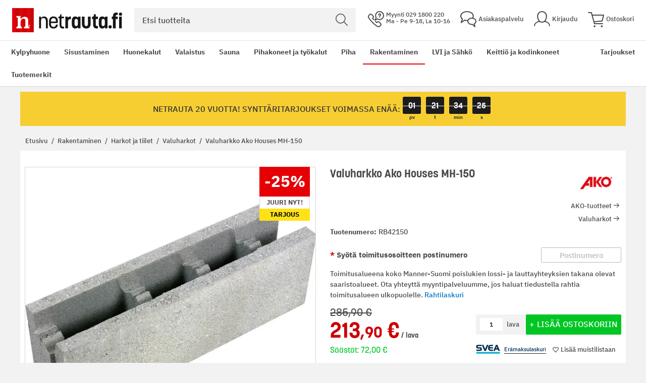

--- FILE ---
content_type: text/html; charset=UTF-8
request_url: https://www.netrauta.fi/valuharkko-ako-houses-mh-150
body_size: 74883
content:
<!doctype html>
<html lang="fi">
    <head prefix="og: http://ogp.me/ns# fb: http://ogp.me/ns/fb# product: http://ogp.me/ns/product#">
        <script>
    var LOCALE = 'fi\u002DFI';
    var BASE_URL = 'https\u003A\u002F\u002Fwww.netrauta.fi\u002F';
    var require = {
        'baseUrl': 'https\u003A\u002F\u002Fwww.netrauta.fi\u002Fstatic\u002Fversion1769679824\u002Ffrontend\u002FBygghemma\u002Fnetrauta\u002Ffi_FI'
    };</script>        <meta charset="utf-8"/><script type="text/javascript">(window.NREUM||(NREUM={})).init={privacy:{cookies_enabled:true},ajax:{deny_list:[]},session_trace:{sampling_rate:0.0,mode:"FIXED_RATE",enabled:true,error_sampling_rate:0.0},feature_flags:["soft_nav"]};(window.NREUM||(NREUM={})).loader_config={xpid:"XA8BU1ZbGwICVVJRBQcPUVY=",licenseKey:"909e147219",applicationID:"1213326872",browserID:"1466635209"};;/*! For license information please see nr-loader-full-1.308.0.min.js.LICENSE.txt */
(()=>{var e,t,r={384:(e,t,r)=>{"use strict";r.d(t,{NT:()=>a,US:()=>u,Zm:()=>o,bQ:()=>d,dV:()=>c,pV:()=>l});var n=r(6154),i=r(1863),s=r(1910);const a={beacon:"bam.nr-data.net",errorBeacon:"bam.nr-data.net"};function o(){return n.gm.NREUM||(n.gm.NREUM={}),void 0===n.gm.newrelic&&(n.gm.newrelic=n.gm.NREUM),n.gm.NREUM}function c(){let e=o();return e.o||(e.o={ST:n.gm.setTimeout,SI:n.gm.setImmediate||n.gm.setInterval,CT:n.gm.clearTimeout,XHR:n.gm.XMLHttpRequest,REQ:n.gm.Request,EV:n.gm.Event,PR:n.gm.Promise,MO:n.gm.MutationObserver,FETCH:n.gm.fetch,WS:n.gm.WebSocket},(0,s.i)(...Object.values(e.o))),e}function d(e,t){let r=o();r.initializedAgents??={},t.initializedAt={ms:(0,i.t)(),date:new Date},r.initializedAgents[e]=t}function u(e,t){o()[e]=t}function l(){return function(){let e=o();const t=e.info||{};e.info={beacon:a.beacon,errorBeacon:a.errorBeacon,...t}}(),function(){let e=o();const t=e.init||{};e.init={...t}}(),c(),function(){let e=o();const t=e.loader_config||{};e.loader_config={...t}}(),o()}},782:(e,t,r)=>{"use strict";r.d(t,{T:()=>n});const n=r(860).K7.pageViewTiming},860:(e,t,r)=>{"use strict";r.d(t,{$J:()=>u,K7:()=>c,P3:()=>d,XX:()=>i,Yy:()=>o,df:()=>s,qY:()=>n,v4:()=>a});const n="events",i="jserrors",s="browser/blobs",a="rum",o="browser/logs",c={ajax:"ajax",genericEvents:"generic_events",jserrors:i,logging:"logging",metrics:"metrics",pageAction:"page_action",pageViewEvent:"page_view_event",pageViewTiming:"page_view_timing",sessionReplay:"session_replay",sessionTrace:"session_trace",softNav:"soft_navigations",spa:"spa"},d={[c.pageViewEvent]:1,[c.pageViewTiming]:2,[c.metrics]:3,[c.jserrors]:4,[c.spa]:5,[c.ajax]:6,[c.sessionTrace]:7,[c.softNav]:8,[c.sessionReplay]:9,[c.logging]:10,[c.genericEvents]:11},u={[c.pageViewEvent]:a,[c.pageViewTiming]:n,[c.ajax]:n,[c.spa]:n,[c.softNav]:n,[c.metrics]:i,[c.jserrors]:i,[c.sessionTrace]:s,[c.sessionReplay]:s,[c.logging]:o,[c.genericEvents]:"ins"}},944:(e,t,r)=>{"use strict";r.d(t,{R:()=>i});var n=r(3241);function i(e,t){"function"==typeof console.debug&&(console.debug("New Relic Warning: https://github.com/newrelic/newrelic-browser-agent/blob/main/docs/warning-codes.md#".concat(e),t),(0,n.W)({agentIdentifier:null,drained:null,type:"data",name:"warn",feature:"warn",data:{code:e,secondary:t}}))}},993:(e,t,r)=>{"use strict";r.d(t,{A$:()=>s,ET:()=>a,TZ:()=>o,p_:()=>i});var n=r(860);const i={ERROR:"ERROR",WARN:"WARN",INFO:"INFO",DEBUG:"DEBUG",TRACE:"TRACE"},s={OFF:0,ERROR:1,WARN:2,INFO:3,DEBUG:4,TRACE:5},a="log",o=n.K7.logging},1541:(e,t,r)=>{"use strict";r.d(t,{U:()=>i,f:()=>n});const n={MFE:"MFE",BA:"BA"};function i(e,t){if(2!==t?.harvestEndpointVersion)return{};const r=t.agentRef.runtime.appMetadata.agents[0].entityGuid;return e?{"source.id":e.id,"source.name":e.name,"source.type":e.type,"parent.id":e.parent?.id||r,"parent.type":e.parent?.type||n.BA}:{"entity.guid":r,appId:t.agentRef.info.applicationID}}},1687:(e,t,r)=>{"use strict";r.d(t,{Ak:()=>d,Ze:()=>h,x3:()=>u});var n=r(3241),i=r(7836),s=r(3606),a=r(860),o=r(2646);const c={};function d(e,t){const r={staged:!1,priority:a.P3[t]||0};l(e),c[e].get(t)||c[e].set(t,r)}function u(e,t){e&&c[e]&&(c[e].get(t)&&c[e].delete(t),p(e,t,!1),c[e].size&&f(e))}function l(e){if(!e)throw new Error("agentIdentifier required");c[e]||(c[e]=new Map)}function h(e="",t="feature",r=!1){if(l(e),!e||!c[e].get(t)||r)return p(e,t);c[e].get(t).staged=!0,f(e)}function f(e){const t=Array.from(c[e]);t.every(([e,t])=>t.staged)&&(t.sort((e,t)=>e[1].priority-t[1].priority),t.forEach(([t])=>{c[e].delete(t),p(e,t)}))}function p(e,t,r=!0){const a=e?i.ee.get(e):i.ee,c=s.i.handlers;if(!a.aborted&&a.backlog&&c){if((0,n.W)({agentIdentifier:e,type:"lifecycle",name:"drain",feature:t}),r){const e=a.backlog[t],r=c[t];if(r){for(let t=0;e&&t<e.length;++t)g(e[t],r);Object.entries(r).forEach(([e,t])=>{Object.values(t||{}).forEach(t=>{t[0]?.on&&t[0]?.context()instanceof o.y&&t[0].on(e,t[1])})})}}a.isolatedBacklog||delete c[t],a.backlog[t]=null,a.emit("drain-"+t,[])}}function g(e,t){var r=e[1];Object.values(t[r]||{}).forEach(t=>{var r=e[0];if(t[0]===r){var n=t[1],i=e[3],s=e[2];n.apply(i,s)}})}},1738:(e,t,r)=>{"use strict";r.d(t,{U:()=>f,Y:()=>h});var n=r(3241),i=r(9908),s=r(1863),a=r(944),o=r(5701),c=r(3969),d=r(8362),u=r(860),l=r(4261);function h(e,t,r,s){const h=s||r;!h||h[e]&&h[e]!==d.d.prototype[e]||(h[e]=function(){(0,i.p)(c.xV,["API/"+e+"/called"],void 0,u.K7.metrics,r.ee),(0,n.W)({agentIdentifier:r.agentIdentifier,drained:!!o.B?.[r.agentIdentifier],type:"data",name:"api",feature:l.Pl+e,data:{}});try{return t.apply(this,arguments)}catch(e){(0,a.R)(23,e)}})}function f(e,t,r,n,a){const o=e.info;null===r?delete o.jsAttributes[t]:o.jsAttributes[t]=r,(a||null===r)&&(0,i.p)(l.Pl+n,[(0,s.t)(),t,r],void 0,"session",e.ee)}},1741:(e,t,r)=>{"use strict";r.d(t,{W:()=>s});var n=r(944),i=r(4261);class s{#e(e,...t){if(this[e]!==s.prototype[e])return this[e](...t);(0,n.R)(35,e)}addPageAction(e,t){return this.#e(i.hG,e,t)}register(e){return this.#e(i.eY,e)}recordCustomEvent(e,t){return this.#e(i.fF,e,t)}setPageViewName(e,t){return this.#e(i.Fw,e,t)}setCustomAttribute(e,t,r){return this.#e(i.cD,e,t,r)}noticeError(e,t){return this.#e(i.o5,e,t)}setUserId(e,t=!1){return this.#e(i.Dl,e,t)}setApplicationVersion(e){return this.#e(i.nb,e)}setErrorHandler(e){return this.#e(i.bt,e)}addRelease(e,t){return this.#e(i.k6,e,t)}log(e,t){return this.#e(i.$9,e,t)}start(){return this.#e(i.d3)}finished(e){return this.#e(i.BL,e)}recordReplay(){return this.#e(i.CH)}pauseReplay(){return this.#e(i.Tb)}addToTrace(e){return this.#e(i.U2,e)}setCurrentRouteName(e){return this.#e(i.PA,e)}interaction(e){return this.#e(i.dT,e)}wrapLogger(e,t,r){return this.#e(i.Wb,e,t,r)}measure(e,t){return this.#e(i.V1,e,t)}consent(e){return this.#e(i.Pv,e)}}},1863:(e,t,r)=>{"use strict";function n(){return Math.floor(performance.now())}r.d(t,{t:()=>n})},1910:(e,t,r)=>{"use strict";r.d(t,{i:()=>s});var n=r(944);const i=new Map;function s(...e){return e.every(e=>{if(i.has(e))return i.get(e);const t="function"==typeof e?e.toString():"",r=t.includes("[native code]"),s=t.includes("nrWrapper");return r||s||(0,n.R)(64,e?.name||t),i.set(e,r),r})}},2555:(e,t,r)=>{"use strict";r.d(t,{D:()=>o,f:()=>a});var n=r(384),i=r(8122);const s={beacon:n.NT.beacon,errorBeacon:n.NT.errorBeacon,licenseKey:void 0,applicationID:void 0,sa:void 0,queueTime:void 0,applicationTime:void 0,ttGuid:void 0,user:void 0,account:void 0,product:void 0,extra:void 0,jsAttributes:{},userAttributes:void 0,atts:void 0,transactionName:void 0,tNamePlain:void 0};function a(e){try{return!!e.licenseKey&&!!e.errorBeacon&&!!e.applicationID}catch(e){return!1}}const o=e=>(0,i.a)(e,s)},2614:(e,t,r)=>{"use strict";r.d(t,{BB:()=>a,H3:()=>n,g:()=>d,iL:()=>c,tS:()=>o,uh:()=>i,wk:()=>s});const n="NRBA",i="SESSION",s=144e5,a=18e5,o={STARTED:"session-started",PAUSE:"session-pause",RESET:"session-reset",RESUME:"session-resume",UPDATE:"session-update"},c={SAME_TAB:"same-tab",CROSS_TAB:"cross-tab"},d={OFF:0,FULL:1,ERROR:2}},2646:(e,t,r)=>{"use strict";r.d(t,{y:()=>n});class n{constructor(e){this.contextId=e}}},2843:(e,t,r)=>{"use strict";r.d(t,{G:()=>s,u:()=>i});var n=r(3878);function i(e,t=!1,r,i){(0,n.DD)("visibilitychange",function(){if(t)return void("hidden"===document.visibilityState&&e());e(document.visibilityState)},r,i)}function s(e,t,r){(0,n.sp)("pagehide",e,t,r)}},3241:(e,t,r)=>{"use strict";r.d(t,{W:()=>s});var n=r(6154);const i="newrelic";function s(e={}){try{n.gm.dispatchEvent(new CustomEvent(i,{detail:e}))}catch(e){}}},3304:(e,t,r)=>{"use strict";r.d(t,{A:()=>s});var n=r(7836);const i=()=>{const e=new WeakSet;return(t,r)=>{if("object"==typeof r&&null!==r){if(e.has(r))return;e.add(r)}return r}};function s(e){try{return JSON.stringify(e,i())??""}catch(e){try{n.ee.emit("internal-error",[e])}catch(e){}return""}}},3333:(e,t,r)=>{"use strict";r.d(t,{$v:()=>u,TZ:()=>n,Xh:()=>c,Zp:()=>i,kd:()=>d,mq:()=>o,nf:()=>a,qN:()=>s});const n=r(860).K7.genericEvents,i=["auxclick","click","copy","keydown","paste","scrollend"],s=["focus","blur"],a=4,o=1e3,c=2e3,d=["PageAction","UserAction","BrowserPerformance"],u={RESOURCES:"experimental.resources",REGISTER:"register"}},3434:(e,t,r)=>{"use strict";r.d(t,{Jt:()=>s,YM:()=>d});var n=r(7836),i=r(5607);const s="nr@original:".concat(i.W),a=50;var o=Object.prototype.hasOwnProperty,c=!1;function d(e,t){return e||(e=n.ee),r.inPlace=function(e,t,n,i,s){n||(n="");const a="-"===n.charAt(0);for(let o=0;o<t.length;o++){const c=t[o],d=e[c];l(d)||(e[c]=r(d,a?c+n:n,i,c,s))}},r.flag=s,r;function r(t,r,n,c,d){return l(t)?t:(r||(r=""),nrWrapper[s]=t,function(e,t,r){if(Object.defineProperty&&Object.keys)try{return Object.keys(e).forEach(function(r){Object.defineProperty(t,r,{get:function(){return e[r]},set:function(t){return e[r]=t,t}})}),t}catch(e){u([e],r)}for(var n in e)o.call(e,n)&&(t[n]=e[n])}(t,nrWrapper,e),nrWrapper);function nrWrapper(){var s,o,l,h;let f;try{o=this,s=[...arguments],l="function"==typeof n?n(s,o):n||{}}catch(t){u([t,"",[s,o,c],l],e)}i(r+"start",[s,o,c],l,d);const p=performance.now();let g;try{return h=t.apply(o,s),g=performance.now(),h}catch(e){throw g=performance.now(),i(r+"err",[s,o,e],l,d),f=e,f}finally{const e=g-p,t={start:p,end:g,duration:e,isLongTask:e>=a,methodName:c,thrownError:f};t.isLongTask&&i("long-task",[t,o],l,d),i(r+"end",[s,o,h],l,d)}}}function i(r,n,i,s){if(!c||t){var a=c;c=!0;try{e.emit(r,n,i,t,s)}catch(t){u([t,r,n,i],e)}c=a}}}function u(e,t){t||(t=n.ee);try{t.emit("internal-error",e)}catch(e){}}function l(e){return!(e&&"function"==typeof e&&e.apply&&!e[s])}},3606:(e,t,r)=>{"use strict";r.d(t,{i:()=>s});var n=r(9908);s.on=a;var i=s.handlers={};function s(e,t,r,s){a(s||n.d,i,e,t,r)}function a(e,t,r,i,s){s||(s="feature"),e||(e=n.d);var a=t[s]=t[s]||{};(a[r]=a[r]||[]).push([e,i])}},3738:(e,t,r)=>{"use strict";r.d(t,{He:()=>i,Kp:()=>o,Lc:()=>d,Rz:()=>u,TZ:()=>n,bD:()=>s,d3:()=>a,jx:()=>l,sl:()=>h,uP:()=>c});const n=r(860).K7.sessionTrace,i="bstResource",s="resource",a="-start",o="-end",c="fn"+a,d="fn"+o,u="pushState",l=1e3,h=3e4},3785:(e,t,r)=>{"use strict";r.d(t,{R:()=>c,b:()=>d});var n=r(9908),i=r(1863),s=r(860),a=r(3969),o=r(993);function c(e,t,r={},c=o.p_.INFO,d=!0,u,l=(0,i.t)()){(0,n.p)(a.xV,["API/logging/".concat(c.toLowerCase(),"/called")],void 0,s.K7.metrics,e),(0,n.p)(o.ET,[l,t,r,c,d,u],void 0,s.K7.logging,e)}function d(e){return"string"==typeof e&&Object.values(o.p_).some(t=>t===e.toUpperCase().trim())}},3878:(e,t,r)=>{"use strict";function n(e,t){return{capture:e,passive:!1,signal:t}}function i(e,t,r=!1,i){window.addEventListener(e,t,n(r,i))}function s(e,t,r=!1,i){document.addEventListener(e,t,n(r,i))}r.d(t,{DD:()=>s,jT:()=>n,sp:()=>i})},3969:(e,t,r)=>{"use strict";r.d(t,{TZ:()=>n,XG:()=>o,rs:()=>i,xV:()=>a,z_:()=>s});const n=r(860).K7.metrics,i="sm",s="cm",a="storeSupportabilityMetrics",o="storeEventMetrics"},4234:(e,t,r)=>{"use strict";r.d(t,{W:()=>s});var n=r(7836),i=r(1687);class s{constructor(e,t){this.agentIdentifier=e,this.ee=n.ee.get(e),this.featureName=t,this.blocked=!1}deregisterDrain(){(0,i.x3)(this.agentIdentifier,this.featureName)}}},4261:(e,t,r)=>{"use strict";r.d(t,{$9:()=>d,BL:()=>o,CH:()=>f,Dl:()=>w,Fw:()=>y,PA:()=>m,Pl:()=>n,Pv:()=>T,Tb:()=>l,U2:()=>s,V1:()=>E,Wb:()=>x,bt:()=>b,cD:()=>v,d3:()=>R,dT:()=>c,eY:()=>p,fF:()=>h,hG:()=>i,k6:()=>a,nb:()=>g,o5:()=>u});const n="api-",i="addPageAction",s="addToTrace",a="addRelease",o="finished",c="interaction",d="log",u="noticeError",l="pauseReplay",h="recordCustomEvent",f="recordReplay",p="register",g="setApplicationVersion",m="setCurrentRouteName",v="setCustomAttribute",b="setErrorHandler",y="setPageViewName",w="setUserId",R="start",x="wrapLogger",E="measure",T="consent"},5205:(e,t,r)=>{"use strict";r.d(t,{j:()=>S});var n=r(384),i=r(1741);var s=r(2555),a=r(3333);const o=e=>{if(!e||"string"!=typeof e)return!1;try{document.createDocumentFragment().querySelector(e)}catch{return!1}return!0};var c=r(2614),d=r(944),u=r(8122);const l="[data-nr-mask]",h=e=>(0,u.a)(e,(()=>{const e={feature_flags:[],experimental:{allow_registered_children:!1,resources:!1},mask_selector:"*",block_selector:"[data-nr-block]",mask_input_options:{color:!1,date:!1,"datetime-local":!1,email:!1,month:!1,number:!1,range:!1,search:!1,tel:!1,text:!1,time:!1,url:!1,week:!1,textarea:!1,select:!1,password:!0}};return{ajax:{deny_list:void 0,block_internal:!0,enabled:!0,autoStart:!0},api:{get allow_registered_children(){return e.feature_flags.includes(a.$v.REGISTER)||e.experimental.allow_registered_children},set allow_registered_children(t){e.experimental.allow_registered_children=t},duplicate_registered_data:!1},browser_consent_mode:{enabled:!1},distributed_tracing:{enabled:void 0,exclude_newrelic_header:void 0,cors_use_newrelic_header:void 0,cors_use_tracecontext_headers:void 0,allowed_origins:void 0},get feature_flags(){return e.feature_flags},set feature_flags(t){e.feature_flags=t},generic_events:{enabled:!0,autoStart:!0},harvest:{interval:30},jserrors:{enabled:!0,autoStart:!0},logging:{enabled:!0,autoStart:!0},metrics:{enabled:!0,autoStart:!0},obfuscate:void 0,page_action:{enabled:!0},page_view_event:{enabled:!0,autoStart:!0},page_view_timing:{enabled:!0,autoStart:!0},performance:{capture_marks:!1,capture_measures:!1,capture_detail:!0,resources:{get enabled(){return e.feature_flags.includes(a.$v.RESOURCES)||e.experimental.resources},set enabled(t){e.experimental.resources=t},asset_types:[],first_party_domains:[],ignore_newrelic:!0}},privacy:{cookies_enabled:!0},proxy:{assets:void 0,beacon:void 0},session:{expiresMs:c.wk,inactiveMs:c.BB},session_replay:{autoStart:!0,enabled:!1,preload:!1,sampling_rate:10,error_sampling_rate:100,collect_fonts:!1,inline_images:!1,fix_stylesheets:!0,mask_all_inputs:!0,get mask_text_selector(){return e.mask_selector},set mask_text_selector(t){o(t)?e.mask_selector="".concat(t,",").concat(l):""===t||null===t?e.mask_selector=l:(0,d.R)(5,t)},get block_class(){return"nr-block"},get ignore_class(){return"nr-ignore"},get mask_text_class(){return"nr-mask"},get block_selector(){return e.block_selector},set block_selector(t){o(t)?e.block_selector+=",".concat(t):""!==t&&(0,d.R)(6,t)},get mask_input_options(){return e.mask_input_options},set mask_input_options(t){t&&"object"==typeof t?e.mask_input_options={...t,password:!0}:(0,d.R)(7,t)}},session_trace:{enabled:!0,autoStart:!0},soft_navigations:{enabled:!0,autoStart:!0},spa:{enabled:!0,autoStart:!0},ssl:void 0,user_actions:{enabled:!0,elementAttributes:["id","className","tagName","type"]}}})());var f=r(6154),p=r(9324);let g=0;const m={buildEnv:p.F3,distMethod:p.Xs,version:p.xv,originTime:f.WN},v={consented:!1},b={appMetadata:{},get consented(){return this.session?.state?.consent||v.consented},set consented(e){v.consented=e},customTransaction:void 0,denyList:void 0,disabled:!1,harvester:void 0,isolatedBacklog:!1,isRecording:!1,loaderType:void 0,maxBytes:3e4,obfuscator:void 0,onerror:void 0,ptid:void 0,releaseIds:{},session:void 0,timeKeeper:void 0,registeredEntities:[],jsAttributesMetadata:{bytes:0},get harvestCount(){return++g}},y=e=>{const t=(0,u.a)(e,b),r=Object.keys(m).reduce((e,t)=>(e[t]={value:m[t],writable:!1,configurable:!0,enumerable:!0},e),{});return Object.defineProperties(t,r)};var w=r(5701);const R=e=>{const t=e.startsWith("http");e+="/",r.p=t?e:"https://"+e};var x=r(7836),E=r(3241);const T={accountID:void 0,trustKey:void 0,agentID:void 0,licenseKey:void 0,applicationID:void 0,xpid:void 0},A=e=>(0,u.a)(e,T),_=new Set;function S(e,t={},r,a){let{init:o,info:c,loader_config:d,runtime:u={},exposed:l=!0}=t;if(!c){const e=(0,n.pV)();o=e.init,c=e.info,d=e.loader_config}e.init=h(o||{}),e.loader_config=A(d||{}),c.jsAttributes??={},f.bv&&(c.jsAttributes.isWorker=!0),e.info=(0,s.D)(c);const p=e.init,g=[c.beacon,c.errorBeacon];_.has(e.agentIdentifier)||(p.proxy.assets&&(R(p.proxy.assets),g.push(p.proxy.assets)),p.proxy.beacon&&g.push(p.proxy.beacon),e.beacons=[...g],function(e){const t=(0,n.pV)();Object.getOwnPropertyNames(i.W.prototype).forEach(r=>{const n=i.W.prototype[r];if("function"!=typeof n||"constructor"===n)return;let s=t[r];e[r]&&!1!==e.exposed&&"micro-agent"!==e.runtime?.loaderType&&(t[r]=(...t)=>{const n=e[r](...t);return s?s(...t):n})})}(e),(0,n.US)("activatedFeatures",w.B)),u.denyList=[...p.ajax.deny_list||[],...p.ajax.block_internal?g:[]],u.ptid=e.agentIdentifier,u.loaderType=r,e.runtime=y(u),_.has(e.agentIdentifier)||(e.ee=x.ee.get(e.agentIdentifier),e.exposed=l,(0,E.W)({agentIdentifier:e.agentIdentifier,drained:!!w.B?.[e.agentIdentifier],type:"lifecycle",name:"initialize",feature:void 0,data:e.config})),_.add(e.agentIdentifier)}},5270:(e,t,r)=>{"use strict";r.d(t,{Aw:()=>a,SR:()=>s,rF:()=>o});var n=r(384),i=r(7767);function s(e){return!!(0,n.dV)().o.MO&&(0,i.V)(e)&&!0===e?.session_trace.enabled}function a(e){return!0===e?.session_replay.preload&&s(e)}function o(e,t){try{if("string"==typeof t?.type){if("password"===t.type.toLowerCase())return"*".repeat(e?.length||0);if(void 0!==t?.dataset?.nrUnmask||t?.classList?.contains("nr-unmask"))return e}}catch(e){}return"string"==typeof e?e.replace(/[\S]/g,"*"):"*".repeat(e?.length||0)}},5289:(e,t,r)=>{"use strict";r.d(t,{GG:()=>a,Qr:()=>c,sB:()=>o});var n=r(3878),i=r(6389);function s(){return"undefined"==typeof document||"complete"===document.readyState}function a(e,t){if(s())return e();const r=(0,i.J)(e),a=setInterval(()=>{s()&&(clearInterval(a),r())},500);(0,n.sp)("load",r,t)}function o(e){if(s())return e();(0,n.DD)("DOMContentLoaded",e)}function c(e){if(s())return e();(0,n.sp)("popstate",e)}},5607:(e,t,r)=>{"use strict";r.d(t,{W:()=>n});const n=(0,r(9566).bz)()},5701:(e,t,r)=>{"use strict";r.d(t,{B:()=>s,t:()=>a});var n=r(3241);const i=new Set,s={};function a(e,t){const r=t.agentIdentifier;s[r]??={},e&&"object"==typeof e&&(i.has(r)||(t.ee.emit("rumresp",[e]),s[r]=e,i.add(r),(0,n.W)({agentIdentifier:r,loaded:!0,drained:!0,type:"lifecycle",name:"load",feature:void 0,data:e})))}},6154:(e,t,r)=>{"use strict";r.d(t,{OF:()=>d,RI:()=>i,WN:()=>h,bv:()=>s,eN:()=>f,gm:()=>a,lR:()=>l,m:()=>c,mw:()=>o,sb:()=>u});var n=r(1863);const i="undefined"!=typeof window&&!!window.document,s="undefined"!=typeof WorkerGlobalScope&&("undefined"!=typeof self&&self instanceof WorkerGlobalScope&&self.navigator instanceof WorkerNavigator||"undefined"!=typeof globalThis&&globalThis instanceof WorkerGlobalScope&&globalThis.navigator instanceof WorkerNavigator),a=i?window:"undefined"!=typeof WorkerGlobalScope&&("undefined"!=typeof self&&self instanceof WorkerGlobalScope&&self||"undefined"!=typeof globalThis&&globalThis instanceof WorkerGlobalScope&&globalThis),o=Boolean("hidden"===a?.document?.visibilityState),c=""+a?.location,d=/iPad|iPhone|iPod/.test(a.navigator?.userAgent),u=d&&"undefined"==typeof SharedWorker,l=(()=>{const e=a.navigator?.userAgent?.match(/Firefox[/\s](\d+\.\d+)/);return Array.isArray(e)&&e.length>=2?+e[1]:0})(),h=Date.now()-(0,n.t)(),f=()=>"undefined"!=typeof PerformanceNavigationTiming&&a?.performance?.getEntriesByType("navigation")?.[0]?.responseStart},6344:(e,t,r)=>{"use strict";r.d(t,{BB:()=>u,Qb:()=>l,TZ:()=>i,Ug:()=>a,Vh:()=>s,_s:()=>o,bc:()=>d,yP:()=>c});var n=r(2614);const i=r(860).K7.sessionReplay,s="errorDuringReplay",a=.12,o={DomContentLoaded:0,Load:1,FullSnapshot:2,IncrementalSnapshot:3,Meta:4,Custom:5},c={[n.g.ERROR]:15e3,[n.g.FULL]:3e5,[n.g.OFF]:0},d={RESET:{message:"Session was reset",sm:"Reset"},IMPORT:{message:"Recorder failed to import",sm:"Import"},TOO_MANY:{message:"429: Too Many Requests",sm:"Too-Many"},TOO_BIG:{message:"Payload was too large",sm:"Too-Big"},CROSS_TAB:{message:"Session Entity was set to OFF on another tab",sm:"Cross-Tab"},ENTITLEMENTS:{message:"Session Replay is not allowed and will not be started",sm:"Entitlement"}},u=5e3,l={API:"api",RESUME:"resume",SWITCH_TO_FULL:"switchToFull",INITIALIZE:"initialize",PRELOAD:"preload"}},6389:(e,t,r)=>{"use strict";function n(e,t=500,r={}){const n=r?.leading||!1;let i;return(...r)=>{n&&void 0===i&&(e.apply(this,r),i=setTimeout(()=>{i=clearTimeout(i)},t)),n||(clearTimeout(i),i=setTimeout(()=>{e.apply(this,r)},t))}}function i(e){let t=!1;return(...r)=>{t||(t=!0,e.apply(this,r))}}r.d(t,{J:()=>i,s:()=>n})},6630:(e,t,r)=>{"use strict";r.d(t,{T:()=>n});const n=r(860).K7.pageViewEvent},6774:(e,t,r)=>{"use strict";r.d(t,{T:()=>n});const n=r(860).K7.jserrors},7295:(e,t,r)=>{"use strict";r.d(t,{Xv:()=>a,gX:()=>i,iW:()=>s});var n=[];function i(e){if(!e||s(e))return!1;if(0===n.length)return!0;if("*"===n[0].hostname)return!1;for(var t=0;t<n.length;t++){var r=n[t];if(r.hostname.test(e.hostname)&&r.pathname.test(e.pathname))return!1}return!0}function s(e){return void 0===e.hostname}function a(e){if(n=[],e&&e.length)for(var t=0;t<e.length;t++){let r=e[t];if(!r)continue;if("*"===r)return void(n=[{hostname:"*"}]);0===r.indexOf("http://")?r=r.substring(7):0===r.indexOf("https://")&&(r=r.substring(8));const i=r.indexOf("/");let s,a;i>0?(s=r.substring(0,i),a=r.substring(i)):(s=r,a="*");let[c]=s.split(":");n.push({hostname:o(c),pathname:o(a,!0)})}}function o(e,t=!1){const r=e.replace(/[.+?^${}()|[\]\\]/g,e=>"\\"+e).replace(/\*/g,".*?");return new RegExp((t?"^":"")+r+"$")}},7485:(e,t,r)=>{"use strict";r.d(t,{D:()=>i});var n=r(6154);function i(e){if(0===(e||"").indexOf("data:"))return{protocol:"data"};try{const t=new URL(e,location.href),r={port:t.port,hostname:t.hostname,pathname:t.pathname,search:t.search,protocol:t.protocol.slice(0,t.protocol.indexOf(":")),sameOrigin:t.protocol===n.gm?.location?.protocol&&t.host===n.gm?.location?.host};return r.port&&""!==r.port||("http:"===t.protocol&&(r.port="80"),"https:"===t.protocol&&(r.port="443")),r.pathname&&""!==r.pathname?r.pathname.startsWith("/")||(r.pathname="/".concat(r.pathname)):r.pathname="/",r}catch(e){return{}}}},7699:(e,t,r)=>{"use strict";r.d(t,{It:()=>s,KC:()=>o,No:()=>i,qh:()=>a});var n=r(860);const i=16e3,s=1e6,a="SESSION_ERROR",o={[n.K7.logging]:!0,[n.K7.genericEvents]:!1,[n.K7.jserrors]:!1,[n.K7.ajax]:!1}},7767:(e,t,r)=>{"use strict";r.d(t,{V:()=>i});var n=r(6154);const i=e=>n.RI&&!0===e?.privacy.cookies_enabled},7836:(e,t,r)=>{"use strict";r.d(t,{P:()=>o,ee:()=>c});var n=r(384),i=r(8990),s=r(2646),a=r(5607);const o="nr@context:".concat(a.W),c=function e(t,r){var n={},a={},u={},l=!1;try{l=16===r.length&&d.initializedAgents?.[r]?.runtime.isolatedBacklog}catch(e){}var h={on:p,addEventListener:p,removeEventListener:function(e,t){var r=n[e];if(!r)return;for(var i=0;i<r.length;i++)r[i]===t&&r.splice(i,1)},emit:function(e,r,n,i,s){!1!==s&&(s=!0);if(c.aborted&&!i)return;t&&s&&t.emit(e,r,n);var o=f(n);g(e).forEach(e=>{e.apply(o,r)});var d=v()[a[e]];d&&d.push([h,e,r,o]);return o},get:m,listeners:g,context:f,buffer:function(e,t){const r=v();if(t=t||"feature",h.aborted)return;Object.entries(e||{}).forEach(([e,n])=>{a[n]=t,t in r||(r[t]=[])})},abort:function(){h._aborted=!0,Object.keys(h.backlog).forEach(e=>{delete h.backlog[e]})},isBuffering:function(e){return!!v()[a[e]]},debugId:r,backlog:l?{}:t&&"object"==typeof t.backlog?t.backlog:{},isolatedBacklog:l};return Object.defineProperty(h,"aborted",{get:()=>{let e=h._aborted||!1;return e||(t&&(e=t.aborted),e)}}),h;function f(e){return e&&e instanceof s.y?e:e?(0,i.I)(e,o,()=>new s.y(o)):new s.y(o)}function p(e,t){n[e]=g(e).concat(t)}function g(e){return n[e]||[]}function m(t){return u[t]=u[t]||e(h,t)}function v(){return h.backlog}}(void 0,"globalEE"),d=(0,n.Zm)();d.ee||(d.ee=c)},8122:(e,t,r)=>{"use strict";r.d(t,{a:()=>i});var n=r(944);function i(e,t){try{if(!e||"object"!=typeof e)return(0,n.R)(3);if(!t||"object"!=typeof t)return(0,n.R)(4);const r=Object.create(Object.getPrototypeOf(t),Object.getOwnPropertyDescriptors(t)),s=0===Object.keys(r).length?e:r;for(let a in s)if(void 0!==e[a])try{if(null===e[a]){r[a]=null;continue}Array.isArray(e[a])&&Array.isArray(t[a])?r[a]=Array.from(new Set([...e[a],...t[a]])):"object"==typeof e[a]&&"object"==typeof t[a]?r[a]=i(e[a],t[a]):r[a]=e[a]}catch(e){r[a]||(0,n.R)(1,e)}return r}catch(e){(0,n.R)(2,e)}}},8139:(e,t,r)=>{"use strict";r.d(t,{u:()=>h});var n=r(7836),i=r(3434),s=r(8990),a=r(6154);const o={},c=a.gm.XMLHttpRequest,d="addEventListener",u="removeEventListener",l="nr@wrapped:".concat(n.P);function h(e){var t=function(e){return(e||n.ee).get("events")}(e);if(o[t.debugId]++)return t;o[t.debugId]=1;var r=(0,i.YM)(t,!0);function h(e){r.inPlace(e,[d,u],"-",p)}function p(e,t){return e[1]}return"getPrototypeOf"in Object&&(a.RI&&f(document,h),c&&f(c.prototype,h),f(a.gm,h)),t.on(d+"-start",function(e,t){var n=e[1];if(null!==n&&("function"==typeof n||"object"==typeof n)&&"newrelic"!==e[0]){var i=(0,s.I)(n,l,function(){var e={object:function(){if("function"!=typeof n.handleEvent)return;return n.handleEvent.apply(n,arguments)},function:n}[typeof n];return e?r(e,"fn-",null,e.name||"anonymous"):n});this.wrapped=e[1]=i}}),t.on(u+"-start",function(e){e[1]=this.wrapped||e[1]}),t}function f(e,t,...r){let n=e;for(;"object"==typeof n&&!Object.prototype.hasOwnProperty.call(n,d);)n=Object.getPrototypeOf(n);n&&t(n,...r)}},8362:(e,t,r)=>{"use strict";r.d(t,{d:()=>s});var n=r(9566),i=r(1741);class s extends i.W{agentIdentifier=(0,n.LA)(16)}},8374:(e,t,r)=>{r.nc=(()=>{try{return document?.currentScript?.nonce}catch(e){}return""})()},8990:(e,t,r)=>{"use strict";r.d(t,{I:()=>i});var n=Object.prototype.hasOwnProperty;function i(e,t,r){if(n.call(e,t))return e[t];var i=r();if(Object.defineProperty&&Object.keys)try{return Object.defineProperty(e,t,{value:i,writable:!0,enumerable:!1}),i}catch(e){}return e[t]=i,i}},9119:(e,t,r)=>{"use strict";r.d(t,{L:()=>s});var n=/([^?#]*)[^#]*(#[^?]*|$).*/,i=/([^?#]*)().*/;function s(e,t){return e?e.replace(t?n:i,"$1$2"):e}},9300:(e,t,r)=>{"use strict";r.d(t,{T:()=>n});const n=r(860).K7.ajax},9324:(e,t,r)=>{"use strict";r.d(t,{AJ:()=>a,F3:()=>i,Xs:()=>s,Yq:()=>o,xv:()=>n});const n="1.308.0",i="PROD",s="CDN",a="@newrelic/rrweb",o="1.0.1"},9566:(e,t,r)=>{"use strict";r.d(t,{LA:()=>o,ZF:()=>c,bz:()=>a,el:()=>d});var n=r(6154);const i="xxxxxxxx-xxxx-4xxx-yxxx-xxxxxxxxxxxx";function s(e,t){return e?15&e[t]:16*Math.random()|0}function a(){const e=n.gm?.crypto||n.gm?.msCrypto;let t,r=0;return e&&e.getRandomValues&&(t=e.getRandomValues(new Uint8Array(30))),i.split("").map(e=>"x"===e?s(t,r++).toString(16):"y"===e?(3&s()|8).toString(16):e).join("")}function o(e){const t=n.gm?.crypto||n.gm?.msCrypto;let r,i=0;t&&t.getRandomValues&&(r=t.getRandomValues(new Uint8Array(e)));const a=[];for(var o=0;o<e;o++)a.push(s(r,i++).toString(16));return a.join("")}function c(){return o(16)}function d(){return o(32)}},9908:(e,t,r)=>{"use strict";r.d(t,{d:()=>n,p:()=>i});var n=r(7836).ee.get("handle");function i(e,t,r,i,s){s?(s.buffer([e],i),s.emit(e,t,r)):(n.buffer([e],i),n.emit(e,t,r))}}},n={};function i(e){var t=n[e];if(void 0!==t)return t.exports;var s=n[e]={exports:{}};return r[e](s,s.exports,i),s.exports}i.m=r,i.d=(e,t)=>{for(var r in t)i.o(t,r)&&!i.o(e,r)&&Object.defineProperty(e,r,{enumerable:!0,get:t[r]})},i.f={},i.e=e=>Promise.all(Object.keys(i.f).reduce((t,r)=>(i.f[r](e,t),t),[])),i.u=e=>({95:"nr-full-compressor",222:"nr-full-recorder",891:"nr-full"}[e]+"-1.308.0.min.js"),i.o=(e,t)=>Object.prototype.hasOwnProperty.call(e,t),e={},t="NRBA-1.308.0.PROD:",i.l=(r,n,s,a)=>{if(e[r])e[r].push(n);else{var o,c;if(void 0!==s)for(var d=document.getElementsByTagName("script"),u=0;u<d.length;u++){var l=d[u];if(l.getAttribute("src")==r||l.getAttribute("data-webpack")==t+s){o=l;break}}if(!o){c=!0;var h={891:"sha512-fcveNDcpRQS9OweGhN4uJe88Qmg+EVyH6j/wngwL2Le0m7LYyz7q+JDx7KBxsdDF4TaPVsSmHg12T3pHwdLa7w==",222:"sha512-O8ZzdvgB4fRyt7k2Qrr4STpR+tCA2mcQEig6/dP3rRy9uEx1CTKQ6cQ7Src0361y7xS434ua+zIPo265ZpjlEg==",95:"sha512-jDWejat/6/UDex/9XjYoPPmpMPuEvBCSuCg/0tnihjbn5bh9mP3An0NzFV9T5Tc+3kKhaXaZA8UIKPAanD2+Gw=="};(o=document.createElement("script")).charset="utf-8",i.nc&&o.setAttribute("nonce",i.nc),o.setAttribute("data-webpack",t+s),o.src=r,0!==o.src.indexOf(window.location.origin+"/")&&(o.crossOrigin="anonymous"),h[a]&&(o.integrity=h[a])}e[r]=[n];var f=(t,n)=>{o.onerror=o.onload=null,clearTimeout(p);var i=e[r];if(delete e[r],o.parentNode&&o.parentNode.removeChild(o),i&&i.forEach(e=>e(n)),t)return t(n)},p=setTimeout(f.bind(null,void 0,{type:"timeout",target:o}),12e4);o.onerror=f.bind(null,o.onerror),o.onload=f.bind(null,o.onload),c&&document.head.appendChild(o)}},i.r=e=>{"undefined"!=typeof Symbol&&Symbol.toStringTag&&Object.defineProperty(e,Symbol.toStringTag,{value:"Module"}),Object.defineProperty(e,"__esModule",{value:!0})},i.p="https://js-agent.newrelic.com/",(()=>{var e={85:0,959:0};i.f.j=(t,r)=>{var n=i.o(e,t)?e[t]:void 0;if(0!==n)if(n)r.push(n[2]);else{var s=new Promise((r,i)=>n=e[t]=[r,i]);r.push(n[2]=s);var a=i.p+i.u(t),o=new Error;i.l(a,r=>{if(i.o(e,t)&&(0!==(n=e[t])&&(e[t]=void 0),n)){var s=r&&("load"===r.type?"missing":r.type),a=r&&r.target&&r.target.src;o.message="Loading chunk "+t+" failed: ("+s+": "+a+")",o.name="ChunkLoadError",o.type=s,o.request=a,n[1](o)}},"chunk-"+t,t)}};var t=(t,r)=>{var n,s,[a,o,c]=r,d=0;if(a.some(t=>0!==e[t])){for(n in o)i.o(o,n)&&(i.m[n]=o[n]);if(c)c(i)}for(t&&t(r);d<a.length;d++)s=a[d],i.o(e,s)&&e[s]&&e[s][0](),e[s]=0},r=self["webpackChunk:NRBA-1.308.0.PROD"]=self["webpackChunk:NRBA-1.308.0.PROD"]||[];r.forEach(t.bind(null,0)),r.push=t.bind(null,r.push.bind(r))})(),(()=>{"use strict";i(8374);var e=i(8362),t=i(860);const r=Object.values(t.K7);var n=i(5205);var s=i(9908),a=i(1863),o=i(4261),c=i(1738);var d=i(1687),u=i(4234),l=i(5289),h=i(6154),f=i(944),p=i(5270),g=i(7767),m=i(6389),v=i(7699);class b extends u.W{constructor(e,t){super(e.agentIdentifier,t),this.agentRef=e,this.abortHandler=void 0,this.featAggregate=void 0,this.loadedSuccessfully=void 0,this.onAggregateImported=new Promise(e=>{this.loadedSuccessfully=e}),this.deferred=Promise.resolve(),!1===e.init[this.featureName].autoStart?this.deferred=new Promise((t,r)=>{this.ee.on("manual-start-all",(0,m.J)(()=>{(0,d.Ak)(e.agentIdentifier,this.featureName),t()}))}):(0,d.Ak)(e.agentIdentifier,t)}importAggregator(e,t,r={}){if(this.featAggregate)return;const n=async()=>{let n;await this.deferred;try{if((0,g.V)(e.init)){const{setupAgentSession:t}=await i.e(891).then(i.bind(i,8766));n=t(e)}}catch(e){(0,f.R)(20,e),this.ee.emit("internal-error",[e]),(0,s.p)(v.qh,[e],void 0,this.featureName,this.ee)}try{if(!this.#t(this.featureName,n,e.init))return(0,d.Ze)(this.agentIdentifier,this.featureName),void this.loadedSuccessfully(!1);const{Aggregate:i}=await t();this.featAggregate=new i(e,r),e.runtime.harvester.initializedAggregates.push(this.featAggregate),this.loadedSuccessfully(!0)}catch(e){(0,f.R)(34,e),this.abortHandler?.(),(0,d.Ze)(this.agentIdentifier,this.featureName,!0),this.loadedSuccessfully(!1),this.ee&&this.ee.abort()}};h.RI?(0,l.GG)(()=>n(),!0):n()}#t(e,r,n){if(this.blocked)return!1;switch(e){case t.K7.sessionReplay:return(0,p.SR)(n)&&!!r;case t.K7.sessionTrace:return!!r;default:return!0}}}var y=i(6630),w=i(2614),R=i(3241);class x extends b{static featureName=y.T;constructor(e){var t;super(e,y.T),this.setupInspectionEvents(e.agentIdentifier),t=e,(0,c.Y)(o.Fw,function(e,r){"string"==typeof e&&("/"!==e.charAt(0)&&(e="/"+e),t.runtime.customTransaction=(r||"http://custom.transaction")+e,(0,s.p)(o.Pl+o.Fw,[(0,a.t)()],void 0,void 0,t.ee))},t),this.importAggregator(e,()=>i.e(891).then(i.bind(i,3718)))}setupInspectionEvents(e){const t=(t,r)=>{t&&(0,R.W)({agentIdentifier:e,timeStamp:t.timeStamp,loaded:"complete"===t.target.readyState,type:"window",name:r,data:t.target.location+""})};(0,l.sB)(e=>{t(e,"DOMContentLoaded")}),(0,l.GG)(e=>{t(e,"load")}),(0,l.Qr)(e=>{t(e,"navigate")}),this.ee.on(w.tS.UPDATE,(t,r)=>{(0,R.W)({agentIdentifier:e,type:"lifecycle",name:"session",data:r})})}}var E=i(384);class T extends e.d{constructor(e){var t;(super(),h.gm)?(this.features={},(0,E.bQ)(this.agentIdentifier,this),this.desiredFeatures=new Set(e.features||[]),this.desiredFeatures.add(x),(0,n.j)(this,e,e.loaderType||"agent"),t=this,(0,c.Y)(o.cD,function(e,r,n=!1){if("string"==typeof e){if(["string","number","boolean"].includes(typeof r)||null===r)return(0,c.U)(t,e,r,o.cD,n);(0,f.R)(40,typeof r)}else(0,f.R)(39,typeof e)},t),function(e){(0,c.Y)(o.Dl,function(t,r=!1){if("string"!=typeof t&&null!==t)return void(0,f.R)(41,typeof t);const n=e.info.jsAttributes["enduser.id"];r&&null!=n&&n!==t?(0,s.p)(o.Pl+"setUserIdAndResetSession",[t],void 0,"session",e.ee):(0,c.U)(e,"enduser.id",t,o.Dl,!0)},e)}(this),function(e){(0,c.Y)(o.nb,function(t){if("string"==typeof t||null===t)return(0,c.U)(e,"application.version",t,o.nb,!1);(0,f.R)(42,typeof t)},e)}(this),function(e){(0,c.Y)(o.d3,function(){e.ee.emit("manual-start-all")},e)}(this),function(e){(0,c.Y)(o.Pv,function(t=!0){if("boolean"==typeof t){if((0,s.p)(o.Pl+o.Pv,[t],void 0,"session",e.ee),e.runtime.consented=t,t){const t=e.features.page_view_event;t.onAggregateImported.then(e=>{const r=t.featAggregate;e&&!r.sentRum&&r.sendRum()})}}else(0,f.R)(65,typeof t)},e)}(this),this.run()):(0,f.R)(21)}get config(){return{info:this.info,init:this.init,loader_config:this.loader_config,runtime:this.runtime}}get api(){return this}run(){try{const e=function(e){const t={};return r.forEach(r=>{t[r]=!!e[r]?.enabled}),t}(this.init),n=[...this.desiredFeatures];n.sort((e,r)=>t.P3[e.featureName]-t.P3[r.featureName]),n.forEach(r=>{if(!e[r.featureName]&&r.featureName!==t.K7.pageViewEvent)return;if(r.featureName===t.K7.spa)return void(0,f.R)(67);const n=function(e){switch(e){case t.K7.ajax:return[t.K7.jserrors];case t.K7.sessionTrace:return[t.K7.ajax,t.K7.pageViewEvent];case t.K7.sessionReplay:return[t.K7.sessionTrace];case t.K7.pageViewTiming:return[t.K7.pageViewEvent];default:return[]}}(r.featureName).filter(e=>!(e in this.features));n.length>0&&(0,f.R)(36,{targetFeature:r.featureName,missingDependencies:n}),this.features[r.featureName]=new r(this)})}catch(e){(0,f.R)(22,e);for(const e in this.features)this.features[e].abortHandler?.();const t=(0,E.Zm)();delete t.initializedAgents[this.agentIdentifier]?.features,delete this.sharedAggregator;return t.ee.get(this.agentIdentifier).abort(),!1}}}var A=i(2843),_=i(782);class S extends b{static featureName=_.T;constructor(e){super(e,_.T),h.RI&&((0,A.u)(()=>(0,s.p)("docHidden",[(0,a.t)()],void 0,_.T,this.ee),!0),(0,A.G)(()=>(0,s.p)("winPagehide",[(0,a.t)()],void 0,_.T,this.ee)),this.importAggregator(e,()=>i.e(891).then(i.bind(i,9018))))}}var O=i(3969);class I extends b{static featureName=O.TZ;constructor(e){super(e,O.TZ),h.RI&&document.addEventListener("securitypolicyviolation",e=>{(0,s.p)(O.xV,["Generic/CSPViolation/Detected"],void 0,this.featureName,this.ee)}),this.importAggregator(e,()=>i.e(891).then(i.bind(i,6555)))}}var P=i(6774),k=i(3878),N=i(3304);class D{constructor(e,t,r,n,i){this.name="UncaughtError",this.message="string"==typeof e?e:(0,N.A)(e),this.sourceURL=t,this.line=r,this.column=n,this.__newrelic=i}}function j(e){return M(e)?e:new D(void 0!==e?.message?e.message:e,e?.filename||e?.sourceURL,e?.lineno||e?.line,e?.colno||e?.col,e?.__newrelic,e?.cause)}function C(e){const t="Unhandled Promise Rejection: ";if(!e?.reason)return;if(M(e.reason)){try{e.reason.message.startsWith(t)||(e.reason.message=t+e.reason.message)}catch(e){}return j(e.reason)}const r=j(e.reason);return(r.message||"").startsWith(t)||(r.message=t+r.message),r}function L(e){if(e.error instanceof SyntaxError&&!/:\d+$/.test(e.error.stack?.trim())){const t=new D(e.message,e.filename,e.lineno,e.colno,e.error.__newrelic,e.cause);return t.name=SyntaxError.name,t}return M(e.error)?e.error:j(e)}function M(e){return e instanceof Error&&!!e.stack}function B(e,r,n,i,o=(0,a.t)()){"string"==typeof e&&(e=new Error(e)),(0,s.p)("err",[e,o,!1,r,n.runtime.isRecording,void 0,i],void 0,t.K7.jserrors,n.ee),(0,s.p)("uaErr",[],void 0,t.K7.genericEvents,n.ee)}var H=i(1541),K=i(993),W=i(3785);function U(e,{customAttributes:t={},level:r=K.p_.INFO}={},n,i,s=(0,a.t)()){(0,W.R)(n.ee,e,t,r,!1,i,s)}function F(e,r,n,i,c=(0,a.t)()){(0,s.p)(o.Pl+o.hG,[c,e,r,i],void 0,t.K7.genericEvents,n.ee)}function V(e,r,n,i,c=(0,a.t)()){const{start:d,end:u,customAttributes:l}=r||{},h={customAttributes:l||{}};if("object"!=typeof h.customAttributes||"string"!=typeof e||0===e.length)return void(0,f.R)(57);const p=(e,t)=>null==e?t:"number"==typeof e?e:e instanceof PerformanceMark?e.startTime:Number.NaN;if(h.start=p(d,0),h.end=p(u,c),Number.isNaN(h.start)||Number.isNaN(h.end))(0,f.R)(57);else{if(h.duration=h.end-h.start,!(h.duration<0))return(0,s.p)(o.Pl+o.V1,[h,e,i],void 0,t.K7.genericEvents,n.ee),h;(0,f.R)(58)}}function z(e,r={},n,i,c=(0,a.t)()){(0,s.p)(o.Pl+o.fF,[c,e,r,i],void 0,t.K7.genericEvents,n.ee)}function G(e){(0,c.Y)(o.eY,function(t){return Y(e,t)},e)}function Y(e,r,n){(0,f.R)(54,"newrelic.register"),r||={},r.type=H.f.MFE,r.licenseKey||=e.info.licenseKey,r.blocked=!1,r.parent=n||{},Array.isArray(r.tags)||(r.tags=[]);const i={};r.tags.forEach(e=>{"name"!==e&&"id"!==e&&(i["source.".concat(e)]=!0)}),r.isolated??=!0;let o=()=>{};const c=e.runtime.registeredEntities;if(!r.isolated){const e=c.find(({metadata:{target:{id:e}}})=>e===r.id&&!r.isolated);if(e)return e}const d=e=>{r.blocked=!0,o=e};function u(e){return"string"==typeof e&&!!e.trim()&&e.trim().length<501||"number"==typeof e}e.init.api.allow_registered_children||d((0,m.J)(()=>(0,f.R)(55))),u(r.id)&&u(r.name)||d((0,m.J)(()=>(0,f.R)(48,r)));const l={addPageAction:(t,n={})=>g(F,[t,{...i,...n},e],r),deregister:()=>{d((0,m.J)(()=>(0,f.R)(68)))},log:(t,n={})=>g(U,[t,{...n,customAttributes:{...i,...n.customAttributes||{}}},e],r),measure:(t,n={})=>g(V,[t,{...n,customAttributes:{...i,...n.customAttributes||{}}},e],r),noticeError:(t,n={})=>g(B,[t,{...i,...n},e],r),register:(t={})=>g(Y,[e,t],l.metadata.target),recordCustomEvent:(t,n={})=>g(z,[t,{...i,...n},e],r),setApplicationVersion:e=>p("application.version",e),setCustomAttribute:(e,t)=>p(e,t),setUserId:e=>p("enduser.id",e),metadata:{customAttributes:i,target:r}},h=()=>(r.blocked&&o(),r.blocked);h()||c.push(l);const p=(e,t)=>{h()||(i[e]=t)},g=(r,n,i)=>{if(h())return;const o=(0,a.t)();(0,s.p)(O.xV,["API/register/".concat(r.name,"/called")],void 0,t.K7.metrics,e.ee);try{if(e.init.api.duplicate_registered_data&&"register"!==r.name){let e=n;if(n[1]instanceof Object){const t={"child.id":i.id,"child.type":i.type};e="customAttributes"in n[1]?[n[0],{...n[1],customAttributes:{...n[1].customAttributes,...t}},...n.slice(2)]:[n[0],{...n[1],...t},...n.slice(2)]}r(...e,void 0,o)}return r(...n,i,o)}catch(e){(0,f.R)(50,e)}};return l}class q extends b{static featureName=P.T;constructor(e){var t;super(e,P.T),t=e,(0,c.Y)(o.o5,(e,r)=>B(e,r,t),t),function(e){(0,c.Y)(o.bt,function(t){e.runtime.onerror=t},e)}(e),function(e){let t=0;(0,c.Y)(o.k6,function(e,r){++t>10||(this.runtime.releaseIds[e.slice(-200)]=(""+r).slice(-200))},e)}(e),G(e);try{this.removeOnAbort=new AbortController}catch(e){}this.ee.on("internal-error",(t,r)=>{this.abortHandler&&(0,s.p)("ierr",[j(t),(0,a.t)(),!0,{},e.runtime.isRecording,r],void 0,this.featureName,this.ee)}),h.gm.addEventListener("unhandledrejection",t=>{this.abortHandler&&(0,s.p)("err",[C(t),(0,a.t)(),!1,{unhandledPromiseRejection:1},e.runtime.isRecording],void 0,this.featureName,this.ee)},(0,k.jT)(!1,this.removeOnAbort?.signal)),h.gm.addEventListener("error",t=>{this.abortHandler&&(0,s.p)("err",[L(t),(0,a.t)(),!1,{},e.runtime.isRecording],void 0,this.featureName,this.ee)},(0,k.jT)(!1,this.removeOnAbort?.signal)),this.abortHandler=this.#r,this.importAggregator(e,()=>i.e(891).then(i.bind(i,2176)))}#r(){this.removeOnAbort?.abort(),this.abortHandler=void 0}}var Z=i(8990);let X=1;function J(e){const t=typeof e;return!e||"object"!==t&&"function"!==t?-1:e===h.gm?0:(0,Z.I)(e,"nr@id",function(){return X++})}function Q(e){if("string"==typeof e&&e.length)return e.length;if("object"==typeof e){if("undefined"!=typeof ArrayBuffer&&e instanceof ArrayBuffer&&e.byteLength)return e.byteLength;if("undefined"!=typeof Blob&&e instanceof Blob&&e.size)return e.size;if(!("undefined"!=typeof FormData&&e instanceof FormData))try{return(0,N.A)(e).length}catch(e){return}}}var ee=i(8139),te=i(7836),re=i(3434);const ne={},ie=["open","send"];function se(e){var t=e||te.ee;const r=function(e){return(e||te.ee).get("xhr")}(t);if(void 0===h.gm.XMLHttpRequest)return r;if(ne[r.debugId]++)return r;ne[r.debugId]=1,(0,ee.u)(t);var n=(0,re.YM)(r),i=h.gm.XMLHttpRequest,s=h.gm.MutationObserver,a=h.gm.Promise,o=h.gm.setInterval,c="readystatechange",d=["onload","onerror","onabort","onloadstart","onloadend","onprogress","ontimeout"],u=[],l=h.gm.XMLHttpRequest=function(e){const t=new i(e),s=r.context(t);try{r.emit("new-xhr",[t],s),t.addEventListener(c,(a=s,function(){var e=this;e.readyState>3&&!a.resolved&&(a.resolved=!0,r.emit("xhr-resolved",[],e)),n.inPlace(e,d,"fn-",y)}),(0,k.jT)(!1))}catch(e){(0,f.R)(15,e);try{r.emit("internal-error",[e])}catch(e){}}var a;return t};function p(e,t){n.inPlace(t,["onreadystatechange"],"fn-",y)}if(function(e,t){for(var r in e)t[r]=e[r]}(i,l),l.prototype=i.prototype,n.inPlace(l.prototype,ie,"-xhr-",y),r.on("send-xhr-start",function(e,t){p(e,t),function(e){u.push(e),s&&(g?g.then(b):o?o(b):(m=-m,v.data=m))}(t)}),r.on("open-xhr-start",p),s){var g=a&&a.resolve();if(!o&&!a){var m=1,v=document.createTextNode(m);new s(b).observe(v,{characterData:!0})}}else t.on("fn-end",function(e){e[0]&&e[0].type===c||b()});function b(){for(var e=0;e<u.length;e++)p(0,u[e]);u.length&&(u=[])}function y(e,t){return t}return r}var ae="fetch-",oe=ae+"body-",ce=["arrayBuffer","blob","json","text","formData"],de=h.gm.Request,ue=h.gm.Response,le="prototype";const he={};function fe(e){const t=function(e){return(e||te.ee).get("fetch")}(e);if(!(de&&ue&&h.gm.fetch))return t;if(he[t.debugId]++)return t;function r(e,r,n){var i=e[r];"function"==typeof i&&(e[r]=function(){var e,r=[...arguments],s={};t.emit(n+"before-start",[r],s),s[te.P]&&s[te.P].dt&&(e=s[te.P].dt);var a=i.apply(this,r);return t.emit(n+"start",[r,e],a),a.then(function(e){return t.emit(n+"end",[null,e],a),e},function(e){throw t.emit(n+"end",[e],a),e})})}return he[t.debugId]=1,ce.forEach(e=>{r(de[le],e,oe),r(ue[le],e,oe)}),r(h.gm,"fetch",ae),t.on(ae+"end",function(e,r){var n=this;if(r){var i=r.headers.get("content-length");null!==i&&(n.rxSize=i),t.emit(ae+"done",[null,r],n)}else t.emit(ae+"done",[e],n)}),t}var pe=i(7485),ge=i(9566);class me{constructor(e){this.agentRef=e}generateTracePayload(e){const t=this.agentRef.loader_config;if(!this.shouldGenerateTrace(e)||!t)return null;var r=(t.accountID||"").toString()||null,n=(t.agentID||"").toString()||null,i=(t.trustKey||"").toString()||null;if(!r||!n)return null;var s=(0,ge.ZF)(),a=(0,ge.el)(),o=Date.now(),c={spanId:s,traceId:a,timestamp:o};return(e.sameOrigin||this.isAllowedOrigin(e)&&this.useTraceContextHeadersForCors())&&(c.traceContextParentHeader=this.generateTraceContextParentHeader(s,a),c.traceContextStateHeader=this.generateTraceContextStateHeader(s,o,r,n,i)),(e.sameOrigin&&!this.excludeNewrelicHeader()||!e.sameOrigin&&this.isAllowedOrigin(e)&&this.useNewrelicHeaderForCors())&&(c.newrelicHeader=this.generateTraceHeader(s,a,o,r,n,i)),c}generateTraceContextParentHeader(e,t){return"00-"+t+"-"+e+"-01"}generateTraceContextStateHeader(e,t,r,n,i){return i+"@nr=0-1-"+r+"-"+n+"-"+e+"----"+t}generateTraceHeader(e,t,r,n,i,s){if(!("function"==typeof h.gm?.btoa))return null;var a={v:[0,1],d:{ty:"Browser",ac:n,ap:i,id:e,tr:t,ti:r}};return s&&n!==s&&(a.d.tk=s),btoa((0,N.A)(a))}shouldGenerateTrace(e){return this.agentRef.init?.distributed_tracing?.enabled&&this.isAllowedOrigin(e)}isAllowedOrigin(e){var t=!1;const r=this.agentRef.init?.distributed_tracing;if(e.sameOrigin)t=!0;else if(r?.allowed_origins instanceof Array)for(var n=0;n<r.allowed_origins.length;n++){var i=(0,pe.D)(r.allowed_origins[n]);if(e.hostname===i.hostname&&e.protocol===i.protocol&&e.port===i.port){t=!0;break}}return t}excludeNewrelicHeader(){var e=this.agentRef.init?.distributed_tracing;return!!e&&!!e.exclude_newrelic_header}useNewrelicHeaderForCors(){var e=this.agentRef.init?.distributed_tracing;return!!e&&!1!==e.cors_use_newrelic_header}useTraceContextHeadersForCors(){var e=this.agentRef.init?.distributed_tracing;return!!e&&!!e.cors_use_tracecontext_headers}}var ve=i(9300),be=i(7295);function ye(e){return"string"==typeof e?e:e instanceof(0,E.dV)().o.REQ?e.url:h.gm?.URL&&e instanceof URL?e.href:void 0}var we=["load","error","abort","timeout"],Re=we.length,xe=(0,E.dV)().o.REQ,Ee=(0,E.dV)().o.XHR;const Te="X-NewRelic-App-Data";class Ae extends b{static featureName=ve.T;constructor(e){super(e,ve.T),this.dt=new me(e),this.handler=(e,t,r,n)=>(0,s.p)(e,t,r,n,this.ee);try{const e={xmlhttprequest:"xhr",fetch:"fetch",beacon:"beacon"};h.gm?.performance?.getEntriesByType("resource").forEach(r=>{if(r.initiatorType in e&&0!==r.responseStatus){const n={status:r.responseStatus},i={rxSize:r.transferSize,duration:Math.floor(r.duration),cbTime:0};_e(n,r.name),this.handler("xhr",[n,i,r.startTime,r.responseEnd,e[r.initiatorType]],void 0,t.K7.ajax)}})}catch(e){}fe(this.ee),se(this.ee),function(e,r,n,i){function o(e){var t=this;t.totalCbs=0,t.called=0,t.cbTime=0,t.end=E,t.ended=!1,t.xhrGuids={},t.lastSize=null,t.loadCaptureCalled=!1,t.params=this.params||{},t.metrics=this.metrics||{},t.latestLongtaskEnd=0,e.addEventListener("load",function(r){T(t,e)},(0,k.jT)(!1)),h.lR||e.addEventListener("progress",function(e){t.lastSize=e.loaded},(0,k.jT)(!1))}function c(e){this.params={method:e[0]},_e(this,e[1]),this.metrics={}}function d(t,r){e.loader_config.xpid&&this.sameOrigin&&r.setRequestHeader("X-NewRelic-ID",e.loader_config.xpid);var n=i.generateTracePayload(this.parsedOrigin);if(n){var s=!1;n.newrelicHeader&&(r.setRequestHeader("newrelic",n.newrelicHeader),s=!0),n.traceContextParentHeader&&(r.setRequestHeader("traceparent",n.traceContextParentHeader),n.traceContextStateHeader&&r.setRequestHeader("tracestate",n.traceContextStateHeader),s=!0),s&&(this.dt=n)}}function u(e,t){var n=this.metrics,i=e[0],s=this;if(n&&i){var o=Q(i);o&&(n.txSize=o)}this.startTime=(0,a.t)(),this.body=i,this.listener=function(e){try{"abort"!==e.type||s.loadCaptureCalled||(s.params.aborted=!0),("load"!==e.type||s.called===s.totalCbs&&(s.onloadCalled||"function"!=typeof t.onload)&&"function"==typeof s.end)&&s.end(t)}catch(e){try{r.emit("internal-error",[e])}catch(e){}}};for(var c=0;c<Re;c++)t.addEventListener(we[c],this.listener,(0,k.jT)(!1))}function l(e,t,r){this.cbTime+=e,t?this.onloadCalled=!0:this.called+=1,this.called!==this.totalCbs||!this.onloadCalled&&"function"==typeof r.onload||"function"!=typeof this.end||this.end(r)}function f(e,t){var r=""+J(e)+!!t;this.xhrGuids&&!this.xhrGuids[r]&&(this.xhrGuids[r]=!0,this.totalCbs+=1)}function p(e,t){var r=""+J(e)+!!t;this.xhrGuids&&this.xhrGuids[r]&&(delete this.xhrGuids[r],this.totalCbs-=1)}function g(){this.endTime=(0,a.t)()}function m(e,t){t instanceof Ee&&"load"===e[0]&&r.emit("xhr-load-added",[e[1],e[2]],t)}function v(e,t){t instanceof Ee&&"load"===e[0]&&r.emit("xhr-load-removed",[e[1],e[2]],t)}function b(e,t,r){t instanceof Ee&&("onload"===r&&(this.onload=!0),("load"===(e[0]&&e[0].type)||this.onload)&&(this.xhrCbStart=(0,a.t)()))}function y(e,t){this.xhrCbStart&&r.emit("xhr-cb-time",[(0,a.t)()-this.xhrCbStart,this.onload,t],t)}function w(e){var t,r=e[1]||{};if("string"==typeof e[0]?0===(t=e[0]).length&&h.RI&&(t=""+h.gm.location.href):e[0]&&e[0].url?t=e[0].url:h.gm?.URL&&e[0]&&e[0]instanceof URL?t=e[0].href:"function"==typeof e[0].toString&&(t=e[0].toString()),"string"==typeof t&&0!==t.length){t&&(this.parsedOrigin=(0,pe.D)(t),this.sameOrigin=this.parsedOrigin.sameOrigin);var n=i.generateTracePayload(this.parsedOrigin);if(n&&(n.newrelicHeader||n.traceContextParentHeader))if(e[0]&&e[0].headers)o(e[0].headers,n)&&(this.dt=n);else{var s={};for(var a in r)s[a]=r[a];s.headers=new Headers(r.headers||{}),o(s.headers,n)&&(this.dt=n),e.length>1?e[1]=s:e.push(s)}}function o(e,t){var r=!1;return t.newrelicHeader&&(e.set("newrelic",t.newrelicHeader),r=!0),t.traceContextParentHeader&&(e.set("traceparent",t.traceContextParentHeader),t.traceContextStateHeader&&e.set("tracestate",t.traceContextStateHeader),r=!0),r}}function R(e,t){this.params={},this.metrics={},this.startTime=(0,a.t)(),this.dt=t,e.length>=1&&(this.target=e[0]),e.length>=2&&(this.opts=e[1]);var r=this.opts||{},n=this.target;_e(this,ye(n));var i=(""+(n&&n instanceof xe&&n.method||r.method||"GET")).toUpperCase();this.params.method=i,this.body=r.body,this.txSize=Q(r.body)||0}function x(e,r){if(this.endTime=(0,a.t)(),this.params||(this.params={}),(0,be.iW)(this.params))return;let i;this.params.status=r?r.status:0,"string"==typeof this.rxSize&&this.rxSize.length>0&&(i=+this.rxSize);const s={txSize:this.txSize,rxSize:i,duration:(0,a.t)()-this.startTime};n("xhr",[this.params,s,this.startTime,this.endTime,"fetch"],this,t.K7.ajax)}function E(e){const r=this.params,i=this.metrics;if(!this.ended){this.ended=!0;for(let t=0;t<Re;t++)e.removeEventListener(we[t],this.listener,!1);r.aborted||(0,be.iW)(r)||(i.duration=(0,a.t)()-this.startTime,this.loadCaptureCalled||4!==e.readyState?null==r.status&&(r.status=0):T(this,e),i.cbTime=this.cbTime,n("xhr",[r,i,this.startTime,this.endTime,"xhr"],this,t.K7.ajax))}}function T(e,n){e.params.status=n.status;var i=function(e,t){var r=e.responseType;return"json"===r&&null!==t?t:"arraybuffer"===r||"blob"===r||"json"===r?Q(e.response):"text"===r||""===r||void 0===r?Q(e.responseText):void 0}(n,e.lastSize);if(i&&(e.metrics.rxSize=i),e.sameOrigin&&n.getAllResponseHeaders().indexOf(Te)>=0){var a=n.getResponseHeader(Te);a&&((0,s.p)(O.rs,["Ajax/CrossApplicationTracing/Header/Seen"],void 0,t.K7.metrics,r),e.params.cat=a.split(", ").pop())}e.loadCaptureCalled=!0}r.on("new-xhr",o),r.on("open-xhr-start",c),r.on("open-xhr-end",d),r.on("send-xhr-start",u),r.on("xhr-cb-time",l),r.on("xhr-load-added",f),r.on("xhr-load-removed",p),r.on("xhr-resolved",g),r.on("addEventListener-end",m),r.on("removeEventListener-end",v),r.on("fn-end",y),r.on("fetch-before-start",w),r.on("fetch-start",R),r.on("fn-start",b),r.on("fetch-done",x)}(e,this.ee,this.handler,this.dt),this.importAggregator(e,()=>i.e(891).then(i.bind(i,3845)))}}function _e(e,t){var r=(0,pe.D)(t),n=e.params||e;n.hostname=r.hostname,n.port=r.port,n.protocol=r.protocol,n.host=r.hostname+":"+r.port,n.pathname=r.pathname,e.parsedOrigin=r,e.sameOrigin=r.sameOrigin}const Se={},Oe=["pushState","replaceState"];function Ie(e){const t=function(e){return(e||te.ee).get("history")}(e);return!h.RI||Se[t.debugId]++||(Se[t.debugId]=1,(0,re.YM)(t).inPlace(window.history,Oe,"-")),t}var Pe=i(3738);function ke(e){(0,c.Y)(o.BL,function(r=Date.now()){const n=r-h.WN;n<0&&(0,f.R)(62,r),(0,s.p)(O.XG,[o.BL,{time:n}],void 0,t.K7.metrics,e.ee),e.addToTrace({name:o.BL,start:r,origin:"nr"}),(0,s.p)(o.Pl+o.hG,[n,o.BL],void 0,t.K7.genericEvents,e.ee)},e)}const{He:Ne,bD:De,d3:je,Kp:Ce,TZ:Le,Lc:Me,uP:Be,Rz:He}=Pe;class Ke extends b{static featureName=Le;constructor(e){var r;super(e,Le),r=e,(0,c.Y)(o.U2,function(e){if(!(e&&"object"==typeof e&&e.name&&e.start))return;const n={n:e.name,s:e.start-h.WN,e:(e.end||e.start)-h.WN,o:e.origin||"",t:"api"};n.s<0||n.e<0||n.e<n.s?(0,f.R)(61,{start:n.s,end:n.e}):(0,s.p)("bstApi",[n],void 0,t.K7.sessionTrace,r.ee)},r),ke(e);if(!(0,g.V)(e.init))return void this.deregisterDrain();const n=this.ee;let d;Ie(n),this.eventsEE=(0,ee.u)(n),this.eventsEE.on(Be,function(e,t){this.bstStart=(0,a.t)()}),this.eventsEE.on(Me,function(e,r){(0,s.p)("bst",[e[0],r,this.bstStart,(0,a.t)()],void 0,t.K7.sessionTrace,n)}),n.on(He+je,function(e){this.time=(0,a.t)(),this.startPath=location.pathname+location.hash}),n.on(He+Ce,function(e){(0,s.p)("bstHist",[location.pathname+location.hash,this.startPath,this.time],void 0,t.K7.sessionTrace,n)});try{d=new PerformanceObserver(e=>{const r=e.getEntries();(0,s.p)(Ne,[r],void 0,t.K7.sessionTrace,n)}),d.observe({type:De,buffered:!0})}catch(e){}this.importAggregator(e,()=>i.e(891).then(i.bind(i,6974)),{resourceObserver:d})}}var We=i(6344);class Ue extends b{static featureName=We.TZ;#n;recorder;constructor(e){var r;let n;super(e,We.TZ),r=e,(0,c.Y)(o.CH,function(){(0,s.p)(o.CH,[],void 0,t.K7.sessionReplay,r.ee)},r),function(e){(0,c.Y)(o.Tb,function(){(0,s.p)(o.Tb,[],void 0,t.K7.sessionReplay,e.ee)},e)}(e);try{n=JSON.parse(localStorage.getItem("".concat(w.H3,"_").concat(w.uh)))}catch(e){}(0,p.SR)(e.init)&&this.ee.on(o.CH,()=>this.#i()),this.#s(n)&&this.importRecorder().then(e=>{e.startRecording(We.Qb.PRELOAD,n?.sessionReplayMode)}),this.importAggregator(this.agentRef,()=>i.e(891).then(i.bind(i,6167)),this),this.ee.on("err",e=>{this.blocked||this.agentRef.runtime.isRecording&&(this.errorNoticed=!0,(0,s.p)(We.Vh,[e],void 0,this.featureName,this.ee))})}#s(e){return e&&(e.sessionReplayMode===w.g.FULL||e.sessionReplayMode===w.g.ERROR)||(0,p.Aw)(this.agentRef.init)}importRecorder(){return this.recorder?Promise.resolve(this.recorder):(this.#n??=Promise.all([i.e(891),i.e(222)]).then(i.bind(i,4866)).then(({Recorder:e})=>(this.recorder=new e(this),this.recorder)).catch(e=>{throw this.ee.emit("internal-error",[e]),this.blocked=!0,e}),this.#n)}#i(){this.blocked||(this.featAggregate?this.featAggregate.mode!==w.g.FULL&&this.featAggregate.initializeRecording(w.g.FULL,!0,We.Qb.API):this.importRecorder().then(()=>{this.recorder.startRecording(We.Qb.API,w.g.FULL)}))}}var Fe=i(3333),Ve=i(9119);const ze={},Ge=new Set;function Ye(e){return"string"==typeof e?{type:"string",size:(new TextEncoder).encode(e).length}:e instanceof ArrayBuffer?{type:"ArrayBuffer",size:e.byteLength}:e instanceof Blob?{type:"Blob",size:e.size}:e instanceof DataView?{type:"DataView",size:e.byteLength}:ArrayBuffer.isView(e)?{type:"TypedArray",size:e.byteLength}:{type:"unknown",size:0}}class qe{constructor(e,t){this.timestamp=(0,a.t)(),this.currentUrl=(0,Ve.L)(window.location.href),this.socketId=(0,ge.LA)(8),this.requestedUrl=(0,Ve.L)(e),this.requestedProtocols=Array.isArray(t)?t.join(","):t||"",this.openedAt=void 0,this.protocol=void 0,this.extensions=void 0,this.binaryType=void 0,this.messageOrigin=void 0,this.messageCount=0,this.messageBytes=0,this.messageBytesMin=0,this.messageBytesMax=0,this.messageTypes=void 0,this.sendCount=0,this.sendBytes=0,this.sendBytesMin=0,this.sendBytesMax=0,this.sendTypes=void 0,this.closedAt=void 0,this.closeCode=void 0,this.closeReason="unknown",this.closeWasClean=void 0,this.connectedDuration=0,this.hasErrors=void 0}}class Ze extends b{static featureName=Fe.TZ;constructor(e){super(e,Fe.TZ);const r=e.init.feature_flags.includes("websockets"),n=[e.init.page_action.enabled,e.init.performance.capture_marks,e.init.performance.capture_measures,e.init.performance.resources.enabled,e.init.user_actions.enabled,r];var d;let u,l;if(d=e,(0,c.Y)(o.hG,(e,t)=>F(e,t,d),d),function(e){(0,c.Y)(o.fF,(t,r)=>z(t,r,e),e)}(e),ke(e),G(e),function(e){(0,c.Y)(o.V1,(t,r)=>V(t,r,e),e)}(e),r&&(l=function(e){if(!(0,E.dV)().o.WS)return e;const t=e.get("websockets");if(ze[t.debugId]++)return t;ze[t.debugId]=1,(0,A.G)(()=>{const e=(0,a.t)();Ge.forEach(r=>{r.nrData.closedAt=e,r.nrData.closeCode=1001,r.nrData.closeReason="Page navigating away",r.nrData.closeWasClean=!1,r.nrData.openedAt&&(r.nrData.connectedDuration=e-r.nrData.openedAt),t.emit("ws",[r.nrData],r)})});class r extends WebSocket{static name="WebSocket";static toString(){return"function WebSocket() { [native code] }"}toString(){return"[object WebSocket]"}get[Symbol.toStringTag](){return r.name}#a(e){(e.__newrelic??={}).socketId=this.nrData.socketId,this.nrData.hasErrors??=!0}constructor(...e){super(...e),this.nrData=new qe(e[0],e[1]),this.addEventListener("open",()=>{this.nrData.openedAt=(0,a.t)(),["protocol","extensions","binaryType"].forEach(e=>{this.nrData[e]=this[e]}),Ge.add(this)}),this.addEventListener("message",e=>{const{type:t,size:r}=Ye(e.data);this.nrData.messageOrigin??=(0,Ve.L)(e.origin),this.nrData.messageCount++,this.nrData.messageBytes+=r,this.nrData.messageBytesMin=Math.min(this.nrData.messageBytesMin||1/0,r),this.nrData.messageBytesMax=Math.max(this.nrData.messageBytesMax,r),(this.nrData.messageTypes??"").includes(t)||(this.nrData.messageTypes=this.nrData.messageTypes?"".concat(this.nrData.messageTypes,",").concat(t):t)}),this.addEventListener("close",e=>{this.nrData.closedAt=(0,a.t)(),this.nrData.closeCode=e.code,e.reason&&(this.nrData.closeReason=e.reason),this.nrData.closeWasClean=e.wasClean,this.nrData.connectedDuration=this.nrData.closedAt-this.nrData.openedAt,Ge.delete(this),t.emit("ws",[this.nrData],this)})}addEventListener(e,t,...r){const n=this,i="function"==typeof t?function(...e){try{return t.apply(this,e)}catch(e){throw n.#a(e),e}}:t?.handleEvent?{handleEvent:function(...e){try{return t.handleEvent.apply(t,e)}catch(e){throw n.#a(e),e}}}:t;return super.addEventListener(e,i,...r)}send(e){if(this.readyState===WebSocket.OPEN){const{type:t,size:r}=Ye(e);this.nrData.sendCount++,this.nrData.sendBytes+=r,this.nrData.sendBytesMin=Math.min(this.nrData.sendBytesMin||1/0,r),this.nrData.sendBytesMax=Math.max(this.nrData.sendBytesMax,r),(this.nrData.sendTypes??"").includes(t)||(this.nrData.sendTypes=this.nrData.sendTypes?"".concat(this.nrData.sendTypes,",").concat(t):t)}try{return super.send(e)}catch(e){throw this.#a(e),e}}close(...e){try{super.close(...e)}catch(e){throw this.#a(e),e}}}return h.gm.WebSocket=r,t}(this.ee)),h.RI){if(fe(this.ee),se(this.ee),u=Ie(this.ee),e.init.user_actions.enabled){function f(t){const r=(0,pe.D)(t);return e.beacons.includes(r.hostname+":"+r.port)}function p(){u.emit("navChange")}Fe.Zp.forEach(e=>(0,k.sp)(e,e=>(0,s.p)("ua",[e],void 0,this.featureName,this.ee),!0)),Fe.qN.forEach(e=>{const t=(0,m.s)(e=>{(0,s.p)("ua",[e],void 0,this.featureName,this.ee)},500,{leading:!0});(0,k.sp)(e,t)}),h.gm.addEventListener("error",()=>{(0,s.p)("uaErr",[],void 0,t.K7.genericEvents,this.ee)},(0,k.jT)(!1,this.removeOnAbort?.signal)),this.ee.on("open-xhr-start",(e,r)=>{f(e[1])||r.addEventListener("readystatechange",()=>{2===r.readyState&&(0,s.p)("uaXhr",[],void 0,t.K7.genericEvents,this.ee)})}),this.ee.on("fetch-start",e=>{e.length>=1&&!f(ye(e[0]))&&(0,s.p)("uaXhr",[],void 0,t.K7.genericEvents,this.ee)}),u.on("pushState-end",p),u.on("replaceState-end",p),window.addEventListener("hashchange",p,(0,k.jT)(!0,this.removeOnAbort?.signal)),window.addEventListener("popstate",p,(0,k.jT)(!0,this.removeOnAbort?.signal))}if(e.init.performance.resources.enabled&&h.gm.PerformanceObserver?.supportedEntryTypes.includes("resource")){new PerformanceObserver(e=>{e.getEntries().forEach(e=>{(0,s.p)("browserPerformance.resource",[e],void 0,this.featureName,this.ee)})}).observe({type:"resource",buffered:!0})}}r&&l.on("ws",e=>{(0,s.p)("ws-complete",[e],void 0,this.featureName,this.ee)});try{this.removeOnAbort=new AbortController}catch(g){}this.abortHandler=()=>{this.removeOnAbort?.abort(),this.abortHandler=void 0},n.some(e=>e)?this.importAggregator(e,()=>i.e(891).then(i.bind(i,8019))):this.deregisterDrain()}}var Xe=i(2646);const $e=new Map;function Je(e,t,r,n,i=!0){if("object"!=typeof t||!t||"string"!=typeof r||!r||"function"!=typeof t[r])return(0,f.R)(29);const s=function(e){return(e||te.ee).get("logger")}(e),a=(0,re.YM)(s),o=new Xe.y(te.P);o.level=n.level,o.customAttributes=n.customAttributes,o.autoCaptured=i;const c=t[r]?.[re.Jt]||t[r];return $e.set(c,o),a.inPlace(t,[r],"wrap-logger-",()=>$e.get(c)),s}var Qe=i(1910);class et extends b{static featureName=K.TZ;constructor(e){var t;super(e,K.TZ),t=e,(0,c.Y)(o.$9,(e,r)=>U(e,r,t),t),function(e){(0,c.Y)(o.Wb,(t,r,{customAttributes:n={},level:i=K.p_.INFO}={})=>{Je(e.ee,t,r,{customAttributes:n,level:i},!1)},e)}(e),G(e);const r=this.ee;["log","error","warn","info","debug","trace"].forEach(e=>{(0,Qe.i)(h.gm.console[e]),Je(r,h.gm.console,e,{level:"log"===e?"info":e})}),this.ee.on("wrap-logger-end",function([e]){const{level:t,customAttributes:n,autoCaptured:i}=this;(0,W.R)(r,e,n,t,i)}),this.importAggregator(e,()=>i.e(891).then(i.bind(i,5288)))}}new T({features:[x,S,Ke,Ue,Ae,I,q,Ze,et],loaderType:"pro"})})()})();</script>
<meta name="title" content="AKO Valuharkko Ako Houses MH-150"/>
<meta name="description" content="Muottiharkko MH-150 on monikäyttöinen perustuote valettavien seinien rakentamiseen. Korkeussuuntaan mitoiltaan tarkka timanttihionnalla mitallistettu kivi on ladottava ja valettava valuharkko. Lavassa on 12 kpl kulmiin ja päätyihin soveltuvaa harkkoa."/>
<meta name="robots" content="INDEX,FOLLOW"/>
<meta name="viewport" content="width=device-width, initial-scale=1.0, user-scalable=yes"/>
<meta property="og:type" content="product"/>
<meta property="og:title" content="AKO Valuharkko Ako Houses MH-150"/>
<meta property="og:description" content="Muottiharkko MH-150 on monikäyttöinen perustuote valettavien seinien rakentamiseen. Korkeussuuntaan mitoiltaan tarkka timanttihionnalla mitallistettu kivi on ladottava ja valettava valuharkko. Lavassa on 12 kpl kulmiin ja päätyihin soveltuvaa harkkoa."/>
<meta property="og:url" content="https://www.netrauta.fi/valuharkko-ako-houses-mh-150"/>
<meta property="og:image" content="https://www.netrauta.fi/media/catalog/product/R/B/RB42150_1.jpg?w=1500&amp;h=1500"/>
<meta name="product:price:amount" content="213.9"/>
<meta name="product:price:currency" content="EUR"/>
<title>AKO Valuharkko Ako Houses MH-150</title>
                <link rel="preconnect" href="https://www.google-analytics.com" crossorigin/>
<link rel="preconnect" href="https://www.googletagmanager.com" crossorigin/>
<link rel="preconnect" href="https://cc.cdn.civiccomputing.com" crossorigin/>
<link rel="preload" href="https://cc.cdn.civiccomputing.com/9/cookieControl-9.9.2.min.js" as="script" />
<link rel="stylesheet" type="text/css" media="all" href="https://www.netrauta.fi/static/version1769679824/frontend/Bygghemma/netrauta/fi_FI/css/styles.css" />
<link rel="stylesheet" type="text/css" media="all" href="https://www.netrauta.fi/static/version1769679824/frontend/Bygghemma/netrauta/fi_FI/jquery/uppy/dist/uppy-custom.css" />
<link rel="stylesheet" type="text/css" media="all" href="https://www.netrauta.fi/static/version1769679824/frontend/Bygghemma/netrauta/fi_FI/mage/gallery/gallery.css" />
<link rel="stylesheet" type="text/css" media="print" href="https://www.netrauta.fi/static/version1769679824/frontend/Bygghemma/netrauta/fi_FI/css/print.css" />
<link rel="preload" as="font" crossorigin="anonymous" href="https://www.netrauta.fi/static/version1769679824/frontend/Bygghemma/netrauta/fi_FI/fonts/ibmplexsans-medium.woff2" />
<link rel="preload" as="font" crossorigin="anonymous" href="https://www.netrauta.fi/static/version1769679824/frontend/Bygghemma/netrauta/fi_FI/fonts/ibmplexsans-bold.woff2" />
<link rel="preload" as="font" crossorigin="anonymous" href="https://www.netrauta.fi/static/version1769679824/frontend/Bygghemma/netrauta/fi_FI/fonts/korolev-medium.woff2" />
<link rel="preload" as="font" crossorigin="anonymous" href="https://www.netrauta.fi/static/version1769679824/frontend/Bygghemma/netrauta/fi_FI/fonts/korolev-bold.woff2" />
<script type="text/javascript" src="https://www.netrauta.fi/static/version1769679824/frontend/Bygghemma/netrauta/fi_FI/requirejs/require.js"></script>
<script type="text/javascript" src="https://www.netrauta.fi/static/version1769679824/frontend/Bygghemma/netrauta/fi_FI/requirejs-config.js"></script>
<script type="text/javascript" src="https://www.netrauta.fi/static/version1769679824/frontend/Bygghemma/netrauta/fi_FI/mage/requirejs/mixins.js"></script>
<script type="text/javascript" src="https://www.netrauta.fi/static/version1769679824/frontend/Bygghemma/netrauta/fi_FI/Bygghemma_Loop54/js/loop54-js-connector.min.js"></script>
<script type="text/javascript" src="https://www.netrauta.fi/static/version1769679824/frontend/Bygghemma/netrauta/fi_FI/Bygghemma_Loop54/js/suggest.js"></script>
<script type="text/javascript" defer="true" src="https://www.netrauta.fi/static/version1769679824/frontend/Bygghemma/netrauta/fi_FI/Bygghemma_Recommendation/js/recs.js"></script>
<link rel="manifest" href="https://www.netrauta.fi/static/version1769679824/frontend/Bygghemma/netrauta/fi_FI/Magento_Theme/icons/manifest.json" />
<link rel="canonical" href="https://www.netrauta.fi/valuharkko-ako-houses-mh-150" />
<link rel="icon" type="image/x-icon" href="https://www.netrauta.fi/media/favicon/stores/1/favicon.ico" />
<link rel="shortcut icon" type="image/x-icon" href="https://www.netrauta.fi/media/favicon/stores/1/favicon.ico" />
<meta name="p:domain_verify" content="82a63046923a416c588285e0f87bce27"/>
<meta name="google-site-verification" content="isNVCBHzR-jd8XJ5oFa8IfifQ1U-S2pIyQAh6uI_GHs" />
<style>
.field-recaptcha {display:none;}
.category-level-2 .category-view .widget {margin-bottom:10px}
.category-image {margin-bottom:1.38em}
.banner-small .banner-strip {display:none;}
.banner-small .banner-text {
    border-bottom: 1px solid #e1e1e1;
    height: auto !Important;
}

#ccc-overlay {    background: rgba(0,0,0,.8) !important;}
#ccc #ccc-notify h3 { margin-bottom: 1em; }
@media (min-width: 600px) {
    #ccc #ccc-notify.ccc-notify__box {
        padding: 1.5em 1.5em 0 1.5em !important;
        justify-content: unset;
    }
}

@media (min-width: 1020px) {
    #ccc .ccc-notify-text {
        margin-right: 0px !important;
    }
}

li.marketing-banner > * {
    padding-bottom: 20px;
    overflow: auto;
    display: block;
}
</style>
<style>
.category-kodinkoneet .brand-widget.visible-desktop {display:none}
.general-notification+.general-notification {
    margin-top: 8px !Important;
}
</style>

<script>
  var dataLayer = dataLayer || [];
  function gtag(){dataLayer.push(arguments);}
  gtag('consent', 'default', {
    ad_storage: 'denied',
    ad_user_data: 'denied',
    ad_personalization: 'denied',
    analytics_storage: 'denied',
    wait_for_update: 1000
  });
dataLayer.push({'event':'consents_init','consents_init':true});

window.uetq = window.uetq || [];
window.uetq.push('consent', 'default', {'ad_storage': 'denied'});
</script>

<style>
.catalog-product-view .quantity-total-price-additional-wrapper {font-size: 1.6rem;}
</style>

<style>
.catalog-product-view .product-details-container .description ul:has(+ ul) {
    margin-bottom: 0;
}
</style>


<style>
/* Only from store product */
.product-sisustus-saunapaneeli-cent-dyyni-15x90x2380mm-manty-kasittelematon .add-to-cart-wrapper {display: none;}
.product-sormipaneeli-cent-stk-15x95x2380mm-manty-kasittelematon .add-to-cart-wrapper {display: none;}
</style>




        <script>
class ABTest {
    constructor(config = {}) {
        this.config = config;
        this.splits = config.splits || [];
        this.ABData = {};
        this.split();
        this.setDataLayer();
    }

    split() {
        if (!this.config.enabled) {
            return;
        }
        let ABData = {};
        if (localStorage.ABData !== undefined) {
            try {
                ABData = JSON.parse(localStorage.ABData);
            } catch (e) {}
        }
        for (const split of this.splits) {
            if (ABData[split.name]) {
                continue;
            }
            let i = Math.floor(Math.random() * split.choose.length);
            ABData[split.name] = split.choose[i];
        }
        let ABJson = JSON.stringify(ABData);
        if (ABJson !== localStorage.ABData) {
            localStorage.ABData = ABJson;
        }
        this.ABData = ABData;
    }

    setDataLayer() {
        if (!this.config.enabled) {
            return;
        }
        if (window.dataLayer === undefined) {
            return;
        }
        window.dataLayer.push({
            'event': 'abtest',
            'data': this.ABData
        });
    }

    canRun(test, key) {
        if (!this.config.enabled) {
            return true;
        }
        return this.ABData[test] === key;
    }

    getKey(test) {
        return this.ABData[test];
    }
}

let AB = new ABTest({
    enabled: 0,
    splits: [{"name":"search","choose":["klevu","loop54"]}]});
</script>
<script type="text/x-magento-init">{"*": {"Magento_PageCache/js/form-key-provider": {}}}</script>
<script>
(function() {
    var o = '_giosg', w = window;
    w[o]=w[o] || function () {(w[o]._e=w[o]._e || []).push(arguments)};
    w[o]._c='6c84f108-8f10-11e7-82cd-00163ea6143a';
})();
</script>
<script type="text/x-magento-init">
    {
        "*": {
            "Magento_Ui/js/core/app": {
                "components": {
                    "giosgBasket": {
                        "component": "Accolade_Giosg/js/basket"
                    }
                }
            }
        }
    }
</script>
<!-- Google Tag Manager -->
<script>(function(w,d,s,l,i){w[l]=w[l]||[];w[l].push({'gtm.start':
new Date().getTime(),event:'gtm.js'});var f=d.getElementsByTagName(s)[0],
j=d.createElement(s),dl=l!='dataLayer'?'&l='+l:'';j.async=true;j.src=
'https://www.googletagmanager.com/gtm.js?id='+i+dl+ '&gtm_auth=HBpaKNjMYEqKAkXG2h6_LQ&gtm_preview=env-1&gtm_cookies_win=x';f.parentNode.insertBefore(j,f);
})(window,document,'script','dataLayer','GTM-W9SXKF6');</script>
<!-- End Google Tag Manager --><script>
    window.dataLayer = window.dataLayer || [];

    dataLayer.push({'pageType': 'product'});
    dataLayer.push({"anonymize_ip":true});
        dataLayer.push({'contentType': 'Product Page'});
        dataLayer.push({'event':'fireRemarketingTag', google_tag_params: {ecomm_pagetype: 'product'}});

    require(['dataLayer'], function(dataLayer) {
        const datalayerConfig = {"currency":"EUR","product_sku":"RB42150","all_images_selector":"","rating_summary_selector":".product-info-top .abv-rating-summary","pdp_brand_image_selector":".brand-info","attachments_selector":".product-attachments","footer_selector":".footer-blocks","copy_text_selectors":".page-title .base","mobile_category_selector":"#category-list a"};
        dataLayer(datalayerConfig);
    });
</script>

    <div class="ga_detail" >
        <script>
            window.dataLayer = window.dataLayer || [];
            dataLayer.push({event: 'ecommerce_clear', ecommerce: null });
            dataLayer.push({"event":"view_item","ecommerce":{"currency":"EUR","items":[{"item_id":"RB42150","item_name":"Valuharkko Ako Houses MH-150","item_brand":"AKO","item_variant":"","index":1,"item_business_area":"PAVING_STONES","item_price_status":"SALE","item_price_tag":"","item_delivery_time":"2#5","item_delivery_method":"TT-KOTIINKULJETUS","item_stock_status":"Tilaustuote","item_freight_cost":0,"item_instock":"Varastossa","item_review_quantity":0,"item_review_score":0,"item_images":1,"price":213.9,"google_business_vertical":"retail","item_category":"rakentaminen","item_category2":"harkot-ja-tiilet","item_category3":"valuharkot","item_category4":"","item_category5":"","item_text":true}]}});
            document.dispatchEvent(new CustomEvent('updateDatalayerProductSku', {
                detail: {
                    sku: 'RB42150'
                }
            }));
        </script>    </div>
<script>
    window.dataLayer = window.dataLayer || [];

        dataLayer.push({'productType': 'simple'});
    </script>
<script>
(function () {
    let delayFile = (stack) => {
        for (const file of 'gtm.js,fbevents.js,clarity.js,googletagmanager.com'.split(',')) {
            if (stack.indexOf(file) !== -1) {
                return 1;
            }
        }
        return 0;
    };

    let original = HTMLElement.prototype.addEventListener;
    HTMLElement.prototype.addEventListener = function(...args) {
        if (delayFile((new Error).stack)) {
            let origFunction = args[1];
            args[1] = function(...args) {
                setTimeout(origFunction.bind(this, ...args), 0);
            }
        }
        original.bind(this)(...args);
    };
    document.addEventListener = HTMLElement.prototype.addEventListener;

    let originalMutationObserver = MutationObserver;
    MutationObserver = function(callback) {
        if (delayFile((new Error).stack)) {
            return new originalMutationObserver(function(mutationsList, observer) {
                setTimeout(callback.bind(this, mutationsList, observer), 0);
            });
        }
        return new originalMutationObserver(callback);
    };

    MutationObserver.prototype = originalMutationObserver.prototype;
})();
</script>
<script type="application/ld+json">[{"@context":"https:\/\/schema.org\/","@type":"Product","name":"Valuharkko Ako Houses MH-150","image":["https:\/\/www.netrauta.fi\/media\/catalog\/product\/R\/B\/RB42150_1.jpg?w=615&h=615"],"sku":"RB42150","gtin13":"6430070371153","mpn":"42150","description":"Muottiharkko MH-150 on monik\u00e4ytt\u00f6inen perustuote valettavien seinien rakentamiseen. Korkeussuuntaan mitoiltaan tarkka timanttihionnalla mitallistettu kivi on ladottava ja valettava valuharkko. Lavassa on 12 kpl kulmiin ja p\u00e4\u00e4tyihin soveltuvaa harkkoa. Harkkorakenteinen valettu sein\u00e4 sopii hyvin perustuksiin ja v\u00e4liseiniin. Betonia kuluu 12 litraa \/ kpl kivi.Tuotetiedot:Tuotemerkki: AKOTuotesarja: HousesGTIN-koodi: 6430070371153Tuotteen mitat:Korkeus (mm): 200Leveys (mm): 150Syvyys (mm): 600Tuotteen paino (kg): 15,3Tuotteen ominaisuudet:V\u00e4ri: HarmaaLavalla: 72 kplLavan paino: 1100 kgRakenteen palonkest\u00e4vyys: EI 120\u00c4\u00e4neneristys Rw: 57 dbBetonin menekki: 12 l \/ kiviPakkauksen mitat ja paino:Rahtipaino (kg): 1 100,00","category":"Valuharkot","brand":{"@type":"Brand","name":"AKO"},"offers":{"@type":"Offer","price":"213.90","priceCurrency":"EUR","availability":"https:\/\/schema.org\/InStock","itemCondition":"https:\/\/schema.org\/NewCondition","priceValidUntil":"","url":"https:\/\/www.netrauta.fi\/valuharkko-ako-houses-mh-150"}}]</script>

<style type="text/css">
    </style>
<script>window.growthbookLoaded = true;</script>
<script async data-client-key="sdk-xQ6dmj9vlcgyA0Z" src="https://cdn.jsdelivr.net/npm/@growthbook/growthbook/dist/bundles/auto.min.js"></script>
    </head>
    <body data-container="body" data-mage-init='{"loaderAjax": {}, "loader": { "icon": "https://www.netrauta.fi/static/version1769679824/frontend/Bygghemma/netrauta/fi_FI/images/loader.svg"}}' class="delivery_tt-kotiinkuljetus catalog-product-view product-valuharkko-ako-houses-mh-150 categorypath-rakentaminen-harkot-ja-tiilet-valuharkot category-valuharkot page-layout-1column" id="html-body">
        
<script type="text/x-magento-init">
    {
        "*": {
            "mage/cookies": {
                "expires": null,
                "path": "\u002F",
                "domain": ".www.netrauta.fi",
                "secure": true,
                "lifetime": "2592000"
            }
        }
    }
</script>

<script>
    window.cookiesConfig = window.cookiesConfig || {};
    window.cookiesConfig.secure = true;
</script>

<script type="text/javascript">
    function checkBrowser() {
        var safariVersion = parseInt(10);
        var ieVersion = parseInt(11);
        var warningUrl = "https://www.netrauta.fi/paivita-selaimesi";

        if (!warningUrlCheck(warningUrl)) {
            return;
        }

        var browserData = getBrowserData();
        var version = parseInt(browserData.version);
        var browser = browserData.browser;

        if ((browser === "Safari" && version <= safariVersion) || (browser === "IE" && version <= ieVersion)) {
            window.location.href = warningUrl;
        }
    }

    function getBrowserData() {
        var userAgent = navigator.userAgent;
        var tem;
        var matchedData = userAgent.match(/(chrome|safari|msie|trident(?=\/))\/?\s*(\d+)/i)
            || [];
        var browserData = [];

        if (/trident/i.test(matchedData[1]) || /msie/i.test(matchedData[1])) {
            tem = /\brv[ :]+(\d+)/g.exec(userAgent) || [];
            browserData.browser = 'IE';
            browserData.version = tem[1] || 0;

            return browserData;
        }

        if (matchedData[2]) {
            browserData.browser = matchedData[1];
            browserData.version = matchedData[2];
        } else {
            browserData.browser = navigator.appName;
            browserData.version = navigator.appVersion;
        }

        if ((tem = userAgent.match(/version\/(\d+)/i)) != null) {
            browserData.version = tem[1];
        }

        return browserData;
    }

    function warningUrlCheck(url) {
        return window.location.href.indexOf(url) !== 0;
    }

    checkBrowser();
</script>
<script>
    (function(){
        if (window.location.hash == '#_=_') {
            window.location.hash = '';
        }
    })();
</script><!-- Google Tag Manager (noscript) -->
<noscript><iframe src="https://www.googletagmanager.com/ns.html?id=GTM-W9SXKF6&gtm_auth=HBpaKNjMYEqKAkXG2h6_LQ&gtm_preview=env-1&gtm_cookies_win=x"
height="0" width="0" style="display:none;visibility:hidden"></iframe></noscript>
<!-- End Google Tag Manager (noscript) --><script>let Loop54Client = Loop54.getClient('netrauta-fi-prod.54proxy.com')</script>
<div class="page-wrapper"><header class="page-header"><div class="header-main"><div class="header-main__container"><div class="hamburger-container hamburger-mobile">
    <span class="hamburger-icon" aria-label="Valikko" aria-controls="navigation"></span>
</div>
    <div class="logo-container">
    <strong class="logo-container__text">Netrauta - ei mikään rautakauppa</strong>
    <a class="logo" href="https://www.netrauta.fi/"
       title="Netrauta.fi" aria-label="Netrauta.fi">
        <img class="logo__img" src="https://www.netrauta.fi/static/version1769679824/frontend/Bygghemma/netrauta/fi_FI/images/logo.svg" width="227" height="50"
             title="Netrauta.fi" alt="Netrauta.fi"
             onerror="this.onerror=null; this.src='https://www.netrauta.fi/media/wysiwyg/header/netrauta-logo.png'"
        />
    </a>
    </div>
<div class="search-container desktop">
    <form class="form search-form search-mini-form" aria-label="Hakulomake" role="search" action="https://www.netrauta.fi/search/" method="get">
        <input id="search" class="search-field" type="text" aria-label="Kirjoita hakusana" role="combobox" autocomplete="off"
               value=""
               name="q"
               maxlength="128"
               placeholder="Etsi tuotteita"
               required oninput="this.setCustomValidity('')" oninvalid="this.setCustomValidity('Vaadittu tieto.')"/>
        <button type="button" class="close-button">
            <span class="icon"></span>
        </button>
        <button type="submit" class="search-button">
            <span class="icon"></span>
        </button>
    </form>
</div>
<script>
    require(['jquery'], function ($) {
        $('.search-container .close-button').on('click', function() {
            $('.search-container input').val('');
            $('.search-container input').focus();
        });

        $('.search-container.desktop input').keyup(function(){
            $('.search-container.mobile input').val($(this).val());
        });
    });
</script>
<div class="header-main__right">
    <div class="actions-container">
        <!-- BLOCK_ID: header_contact --> <div class="sales-service">
    <a href="https://www.netrauta.fi/myyntipalvelu/">
        <span class="icon"></span>
        <div class="label">
            <span>Myynti 029 1800 220</span>
            <span>Ma - Pe 9-18, La 10-16</span>
        </div>
    </a>
</div>
<div class="sales-service-content">
    <span>Myynti 029 1800 220</span>
    <span>Ma - Pe 9-18, La 10-16</span>
    <a href="tel:0291800220" class="link-tel"><button class="btn-primary btn-tel">Soita tästä</button></a>
</div>        <div class="service-container">
            <a href="https://www.netrauta.fi/asiakaspalvelu">
                <span class="icon"></span>
                <span class="label">Asiakaspalvelu</span>
            </a>
        </div>
        <div class="account-container" data-bind="scope: 'customer'">
            <a href="https://www.netrauta.fi/customer/account/">
                <span class="icon"></span>
                <!-- ko if: wishlist().counter -->
                <!-- ko template: 'Magento_Theme/wishlist-counter' --><!-- /ko -->
                <!-- /ko -->
                <span id="customer-name" class="label" data-bind="text: customer().firstname ? customer().firstname : _.i18n('Log in')">
                    Kirjaudu                </span>
            </a>
        </div>
        <div class="minicart-icon">
    <a class="action showcart" data-bind="scope: 'minicart_content'" href="https://www.netrauta.fi/checkout/cart/">
        <div class="content nocount" data-bind="css: { nocount: !!getCartParam('summary_count') == false }">
            <span class="icon icon-cart"></span>
            <span class="indicator"><!-- ko text: getCartParam('summary_count') --><!-- /ko --></span>
        </div>
        <div class="cart-label">Ostoskori</div>
    </a>
</div>
    <div id="minicart-content-wrapper" class="block block-minicart" data-block="minicart" data-bind="scope: 'minicart_content'" style="display: none;">
        <!-- ko template: getTemplate() --><!-- /ko -->
            </div>
<script>window.checkout = {"shoppingCartUrl":"https:\/\/www.netrauta.fi\/checkout\/cart\/","checkoutUrl":"https:\/\/www.netrauta.fi\/checkout\/","updateItemQtyUrl":"https:\/\/www.netrauta.fi\/checkout\/sidebar\/updateItemQty\/","removeItemUrl":"https:\/\/www.netrauta.fi\/checkout\/sidebar\/removeItem\/","imageTemplate":"Magento_Catalog\/product\/image_with_borders","baseUrl":"https:\/\/www.netrauta.fi\/","minicartMaxItemsVisible":5,"websiteId":"1","maxItemsToDisplay":9999,"storeId":"1","storeGroupId":"1","customerLoginUrl":"https:\/\/www.netrauta.fi\/customer\/account\/login\/","isRedirectRequired":false,"autocomplete":"off","captcha":{"user_login":{"isCaseSensitive":false,"imageHeight":50,"imageSrc":"","refreshUrl":"https:\/\/www.netrauta.fi\/captcha\/refresh\/","isRequired":false,"timestamp":1769870855}}}</script><script type="text/x-magento-init">
{
    "[data-block='minicart']": {
        "Magento_Ui/js/core/app": {"components":{"minicart_content":{"children":{"subtotal.container":{"children":{"subtotal":{"children":{"subtotal.totals":{"config":{"display_cart_subtotal_incl_tax":1,"display_cart_subtotal_excl_tax":0,"template":"Magento_Tax\/checkout\/minicart\/subtotal\/totals"},"children":{"subtotal.totals.msrp":{"component":"Magento_Msrp\/js\/view\/checkout\/minicart\/subtotal\/totals","config":{"displayArea":"minicart-subtotal-hidden","template":"Magento_Msrp\/checkout\/minicart\/subtotal\/totals"}}},"component":"Magento_Tax\/js\/view\/checkout\/minicart\/subtotal\/totals"}},"component":"uiComponent","config":{"template":"Magento_Checkout\/minicart\/subtotal"}},"feeamount":{"component":"Boolfly_PaymentFee\/js\/view\/minicart\/totals\/fee","config":{"sortOrder":2,"template":"Boolfly_PaymentFee\/minicart\/totals\/fee"}}},"component":"uiComponent","config":{"displayArea":"subtotalContainer"}},"item.renderer":{"component":"Magento_Checkout\/js\/view\/cart-item-renderer","config":{"displayArea":"defaultRenderer","template":"Magento_Checkout\/minicart\/item\/default"},"children":{"item.image":{"component":"Magento_Catalog\/js\/view\/image","config":{"template":"Magento_Catalog\/product\/image","displayArea":"itemImage"}},"checkout.cart.item.price.sidebar":{"component":"uiComponent","config":{"template":"Magento_Checkout\/minicart\/item\/price","displayArea":"priceSidebar"}}}},"extra_info":{"component":"uiComponent","config":{"displayArea":"extraInfo"}},"promotion":{"component":"uiComponent","config":{"displayArea":"promotion"}},"discount":{"component":"Bygghemma_DiscountBreakdown\/js\/view\/minicart\/discount","config":{"template":"Bygghemma_DiscountBreakdown\/minicart\/discount","displayArea":"discountContainer"}}},"config":{"itemRenderer":{"default":"defaultRenderer","simple":"defaultRenderer","virtual":"defaultRenderer"},"template":"Magento_Checkout\/minicart\/content"},"component":"Magento_Checkout\/js\/view\/minicart"}},"types":[]}    },
    "*": {
        "Magento_Ui/js/block-loader": "https\u003A\u002F\u002Fwww.netrauta.fi\u002Fstatic\u002Fversion1769679824\u002Ffrontend\u002FBygghemma\u002Fnetrauta\u002Ffi_FI\u002Fimages\u002Floader.svg"
    }
}
</script>
    </div>
</div>
<script type="text/x-magento-init">
{"*": {"Magento_Ui/js/core/app": {"components": {"customer": {"component": "Magento_Customer/js/view/customer"}}}}}
</script>
<script>(function() {
    var cache = localStorage.getItem('mage-cache-storage');
    if (cache && (cache = JSON.parse(cache)) && cache.customer && cache.customer.firstname) {
        document.querySelector('#customer-name').innerText = cache.customer.firstname;
    }
    document.querySelector('.sales-service a').addEventListener('click', (e) => {
        if (window.innerWidth >= 992) {
            return;
        }
        e.preventDefault();
        document.querySelector('.sales-service-content').classList.toggle('open');
        document.body.classList.toggle('call-open');
    });
    document.body.addEventListener('click', (e) => {
        if (!e.target.parentNode || !e.target.parentNode.closest('.sales-service')) {
            document.querySelector('.sales-service-content').classList.remove('open');
            document.body.classList.remove('call-open');
        }
    });
})();
</script>
</div></div><script>
        window.civicDisplayManually = 0;
    window.addEventListener('load', function () {
        window.civicWindowLoaded = 1;
    });
    window.civicRunOnLoad = function (run) {
        if (window.civicWindowLoaded) {
            run();
        } else {
            window.addEventListener('load', run);
        }
    };
                window.onCivicLoad = function() {window.CookieControlConfig = {
    apiKey: '3a7c5ccc983406edc7c286770be668fbeb092f6c',
    product: 'PRO',
    initialState: 'box',
    closeStyle: 'button',
    notifyDismissButton: false,
    theme: 'LIGHT',
    rejectButton: false,
    setInnerHTML: true,
    wrapInnerHTML: true,
    settingsStyle: 'link',
    consentCookieExpiry: 365,
    necessaryCookies: ['form_key', 'private_content_version', 'mage*', 'PHPSESSID', 'section_data_ids', 'user_allowed_save_cookie', 'panel_status', 'newsletter-popup-hidden', 'newsletter-popup-displays', 'klevu_rcp_*', 'klevu_rs_*', 'klevu_cat_*', 'Loop54User', 'checkoutSelectedPaymentMethodId', 'ahf_postal_code'],
    statement: {
        description: 'Jos haluat lisätietoa aiheesta tutustu',
        name: 'evästeohjeistukseemme',
        url: 'https://netrauta.fi/evasteet',
        updated: '29/11/2021'
    },
    text: {
        settings: 'Muokkaa evästeasetuksia',
        notifyTitle: '<h3>Käytämme evästeitä</h3>',
        notifyDescription: 'Käytämme evästeitä varmistaaksemme verkkopalvelun toimivuuden sekä kehittääksemme asiakaskokemusta ja markkinointia, mukaan lukien personoitu mainonta, sekä kerätäksemme tilastotietoa.',
        title: 'Netrauta.fi käyttää evästeitä',
        intro: 'Tarvitsemme evästeitä, jotta voimme varmistaa verkkokaupan toimivuuden, kehittää sitä entistä paremmaksi ja tarjota sinulle parempaa sisältöä. Voit muuttaa erityyppisten evästeiden asetuksia ja ottaa ne halutessasi pois käytöstä. Hyväksymällä evästeet voimme tarjota juuri sinua kiinnostavaa sisältöä ja parhaan mahdollisen käyttäjäkokemuksen asioidessasi verkkokaupassa.',
        accept: "Hyväksy",
        acceptSettings: "Hyväksyn suositellut evästeet",
        reject: "En hyväksy",
        rejectSettings: "En hyväksy",
        showVendors: "Näytä yhteistyökumppanimme evästekategoriassa",
        thirdPartyTitle: 'Huomioi, että kolmannen osapuolen evästeitä ei voi poistaa automaattisesti',
        thirdPartyDescription: 'Kolmannen osapuolen evästeitä ei voi automaattisesti kieltää tai poistaa sivustollamme -  seuraa linkkiä kieltääksesi kyseisen kumppanin evästeet',
        necessaryTitle: '<h3>Palvelun toiminnallisuuksien toteuttaminen</h3>',
        necessaryDescription: '<p>Hyödynnämme evästeitä palveluiden perustoiminnallisuuksien toteuttamiseksi. Tällaisia toiminnallisuuksia ovat esim. sisäänkirjautuminen tai tuotteen lisääminen ostoskoriin. <br /><br /> Nämä evästeet ovat välttämättömiä sivuston toiminnan kannalta, eikä niitä voi poistaa käytöstä.</p>',
        on: "Käytössä",
        off: "Estetty",
        closeLabel: "Tallenna muutokset",
        readMore: "Lue lisää",
        thirdPartyCookies: "Tämä yhteistyökumppanimme voi asettaa kolmannen osapuolen evästeitä"
    },
    optionalCookies: [{
        name: 'ux_functional',
        recommendedState: true,
        label: '<h3>Käyttäjäkokemus ja henkilökohtaisempi palvelu</h3>',
        description: '<p>Käytämme evästeitä ja muita vastaavia tekniikoita parantaaksemme käyttäjäkokemusta esim. tarjoamalla paremman hakukoneen tai reaaliaikaisen chatin. Omien evästeidemme lisäksi käytämme myös kolmannen osapuolen tarjoamia palveluita, jotka voivat asettaa evästeitä. Evästeiden ja vastaavien tekniikoiden avulla voimme myös personoida sivustomme käyttäjäkokemusta sinulle kohdennetusti. <br /><br/> Jos estät nämä evästeet, et voi esimerkiksi ottaa yhteyttä myyntipalveluumme chatillä.</p>',
        cookies: ['giosg_*'],
        onAccept: function () {
            //Giosg
            var loadGiosg = window.giosgLoading ? ((f) => {}) : window.civicRunOnLoad;
            loadGiosg(function() {
                (function (w, t, f) {
                    var s='script',o='_giosg',h='https://service.giosg.com',e,n;e=t.createElement(s);e.async=1;e.src=h+'/live2/' + f;
                    w[o]=w[o] || function () {
                        (w[o]._e=w[o]._e || []).push(arguments)};w[o]._c=f;w[o]._h=h;n=t.getElementsByTagName(s)[0];n.parentNode.insertBefore(e,n);
                })(window, document, '6c84f108-8f10-11e7-82cd-00163ea6143a');
            });
            dataLayer.push({'event':'ux_functional','cookie_ux_functional':true});
        },
        onRevoke: function () {
            dataLayer.push({'event':'ux_functional','cookie_ux_functional':false});
        }
    },
        {
            name: 'analytics',
            recommendedState: true,
            label: '<h3>Ymmärrys palveluiden käytöstä</h3>',
            description: '<p>Hyödynnämme tilastollisia evästeitä ja muita vastaavia tekniikoita ymmärtääksemme asiakkaitamme paremmin ja kehittääksemme verkkokauppaamme parhaalla mahdollisella tavalla. Evästetieto auttaa meitä ymmärtämään miten ja milloin sisältöjämme käytetään ja mitkä sisällöt ovat suosittuja käyttäjien keskuudessa. Kaikki evästeiden tiedot kerätään nimettöminä. <br /><br />Jos estät nämä evästeet, emme pysty esim. havaitsemaan sivuston suorituskyvyn muutosta tai muita ongelmatilanteita yhtä nopeasti.</p>',
            cookies: [
                // GOOGLE
                '_ga', '_gid', '_gat', '_gali', '_gat_UA*', '__utma', '__utmt', '__utmb', '__utmz', '__utmv', '_gac_*', '_ga_*'
                // VWO
                , '_vwo_*', '_vis_opt_*', 'pshcrw_*', 'wingify_*', 'debug_vis_*', 'debug_vwo*'
                //ANOWAVE
                , 'cookieConsentGranted', 'cookieConsentDeclined', 'cookieConsentMarketingGranted', 'cookieConsentPreferencesGranted', 'cookieConsentAnalyticsGranted'
                // HOTJAR
                , '_hj*',
                //Growthbook
                'gbuuid'
            ],
            onAccept: function () {
                gtag('consent', 'update', {
                    analytics_storage: 'granted'
                });
                if (document.cookie.indexOf('cookieConsentGranted') == -1) {
                    document.cookie = "cookieConsentGranted=1";
                }
                dataLayer.push({'event':'analytics','cookie_analytics':true});
            },
            onRevoke: function () {
                if (document.cookie.indexOf('cookieConsentDeclined') == -1) {
                    document.cookie = "cookieConsentDeclined=1";
                }
                dataLayer.push({'event':'analytics','cookie_analytics':false});
            }
        },
        {
            name: 'social_marketing',
            recommendedState: true,
            label: '<h3>Mainonnan ja sosiaalisen median evästeet</h3>',
            description: '<p>Näitä evästeitä asettavat sivustoomme joko markkinointikumppanimme tai käyttämämme sosiaalisen median palveluntarjoajat. Evästeiden kautta nämä yritykset voivat muodostaa profiilin kiinnostuksesi kohteista ja näyttää jatkossa sinua kiinnostavia sisältöjä sivustollamme sekä lähettämissämme viesteissä, mainoksina tai sosiaalisen median sisältöinä. Tämä voi vaikuttaa myös muilla sivustoilla näkemääsi sisältöön ja viesteihin. <br /><br /> Jos estät nämä evästeet, sinulle ei voida tarjota kiinnostavia tarjouksia tai tuotteita, etkä voi käyttää sosiaalisen median jakotyökaluja.</p>',
            cookies: [
                //FB
                '_fbp','_fbc'
                //CRITEO
                ,'cto_*', 'criteo_*','browser_data'
                //GOOGLE ADS
                , '__gads', '_gcl_au', 'AID', 'DSID', 'TAID'
                //BAZAARVOICE
                ,'BVBRANDSID', 'BVBRANDID', 'BVImplmain_site', 'bv_metrics'
                //COMMERCE CONNECTOR
                , 'COMMERCE_CONNECTOR_PRODUCT_IDS',
                //Salesforce
                'sfmc_key', 'igodigitaltc2', 'igodigitalstdomain', 'igodigitalst_510006047'
            ],
            onAccept: function () {

                // Criteo
                window.civicRunOnLoad(function() {
                    var bsw = document.createElement('script'); bsw.type = 'text/javascript'; bsw.async = true;
                    bsw.src = '//dynamic.criteo.com/js/ld/ld.js?a=14593';
                    var t = document.getElementsByTagName('script')[0]; t.parentNode.insertBefore(bsw, t);
                });

                // Salesforce
                window.civicRunOnLoad(function() {
                    var s = document.createElement('script'); s.async = true;
                    s.src = 'https://510006047.collect.igodigital.com/collect.js';
                    var t = document.getElementsByTagName('script')[0]; t.parentNode.insertBefore(s, t);
                });

                // Bazaarvoice
                window.disableBVTracking = 0;

                // Google Ads
                gtag('consent', 'update', {
                    ad_storage: 'granted',
                    ad_user_data: 'granted',
                    ad_personalization: 'granted'
                });
                dataLayer.push({'event':'social_marketing','cookie_social_marketing':true});

                // Microsoft Advertising UET
                window.uetq = window.uetq || [];
                window.uetq.push('consent', 'update', {
                    'ad_storage': 'granted'
                });
            },
            onRevoke: function () {
                dataLayer.push({'event':'social_marketing','cookie_social_marketing':false});
            },
            thirdPartyCookies: [{
                "name": "Criteo",
                "optOutLink": "https://www.criteo.com/privacy/disable-criteo-services-on-internet-browsers/"
            }, {
                "name": "Google Ads",
                "optOutLink": "https://adssettings.google.com/anonymous?hl=en&sig=ACi0TCgoaMI00SAmrnjql1C5vAEKS98TjQwafy8vG1oKDB5aVU4q7nh_g_HGxOPRqJoBBYLXHzVoD_Giis4-oozB--RXTGQoQUpE3exhLEVHxsDTZ97Y5o4"
            }]
        }],
    branding: {
        fontFamily: "arial",
        acceptText: "#FFFFFF",
        acceptBackground: "#00C625",
        rejectText: "#FFFFFF",
        rejectBackground: "#000000",
        fontColor: "#202020",
        fontSizeTitle: "1.4em",
        fontSizeIntro: "1.2em",
        fontSizeHeaders: "1.2em",
        fontSize: "1em",
        backgroundColor: "#DFDFDF",
        toggleText: "#FFFFFF",
        toggleColor: "#FFFFFF",
        toggleBackground: "#000000",
        alertText: "#FFFFFF",
        alertBackground: "#EB3939",
        buttonIcon: null,
        buttonIconWidth: 120,
        buttonIconHeight: 120,
        removeIcon: true,
        removeAbout: true
    },
    onLoad: function () {
        if (CookieControlConfig.acceptAllOnLoad) {
            CookieControl.acceptAll();
        }
    }
};

window.addEventListener('load', function () {
    window.civicWindowLoaded = 1;
});
window.civicRunOnLoad = function (run) {
    if (window.civicWindowLoaded) {
        run();
    } else {
        window.addEventListener('load', run);
    }
};

window.disableBVTracking = 1;
if (CookieControl.getCookie('user_allowed_save_cookie') && !CookieControl.getCookie('CookieControl')) {
    CookieControlConfig.initialState = 'closed';
    CookieControlConfig.acceptAllOnLoad = 1;
} else if (window.civicDisplayManually) {
    CookieControlConfig.initialState = 'closed';
}
CookieControl.load(CookieControlConfig);

require(['jquery'], function ($) {
    $(document).on('submit', 'form.subscribe', function () {
        CookieControl.changeCategory(3, true);
    });
});

require(['jquery'], function ($) {
    $(document).on('click', '#reopen_civic', function () {
        CookieControl.open();
    });
});
};
    </script>
<script src="https://cc.cdn.civiccomputing.com/9/cookieControl-9.9.2.min.js" onload="window.onCivicLoad();" async></script>
<div class="header-bottom"><div class="header-bottom__container"><div class="hamburger-container">
    <span class="hamburger-icon" aria-label="Valikko" aria-controls="navigation"></span>
</div>
<div class="search-container mobile">
    <form class="form search-form" id="search_mini_form" aria-label="Hakulomake" role="search" action="https://www.netrauta.fi/search/" method="get">
        <input id="search_mobile" class="search-field" type="text" aria-label="Kirjoita hakusana" role="combobox" autocomplete="off"
               value=""
               name="q"
               maxlength="128"
               placeholder="Etsi tuotteita"
               required oninput="this.setCustomValidity('')" oninvalid="this.setCustomValidity('Vaadittu tieto.')"/>
        <button type="button" class="close-button">
            <span class="icon"></span>
        </button>
        <button type="submit" class="search-button">
            <span class="icon"></span>
        </button>
    </form>
</div>
<script>
    require(['jquery'], function ($) {
        $('.search-container.mobile input').keyup(function(){
            $('.search-container.desktop input').val($(this).val());
        });
    });
</script>
</div></div><div class="nav-sections">
    <nav class="navigation" id="main-menu">
        <div class="mobile-nav-logo">
            <a href="https://www.netrauta.fi/">
                <img src="https://www.netrauta.fi/static/version1769679824/frontend/Bygghemma/netrauta/fi_FI/images/logo-white.svg" alt="Netrauta.fi"/>
            </a>
            <span class="nav-close"></span>
        </div>
        <div class="nav-account">
    <span class="user-icon"></span>
    <div class="account-links">
                                                                <div><a href="https://www.netrauta.fi/customer/account/" rel="nofollow">
    Rekisteröidy / Kirjaudu sisään</a>
</div>
                                            </div>
</div>
        <ul class="mega-menu" data-mage-init='{"menu":{"responsive":true,"position":{"my":"left top","at":"left bottom"}}}'>
    <li  class="level0 ui-menu-item ci cat22 first parent"><a href="https://www.netrauta.fi/kylpyhuone"  class="level-top" >Kylpyhuone</a><ul class="level0 submenu ui-menu" aria-expanded="false" aria-hidden="true" style="display:none;"><li  class="level1 ui-menu-item ci first parent"><a href="https://www.netrauta.fi/kylpyhuone/hanat-ja-suihkut" >Hanat ja suihkut</a><ul class="level1 submenu ui-menu" aria-expanded="false" aria-hidden="true" style="display:none;"><li  class="level2 ui-menu-item ci first"><a href="https://www.netrauta.fi/kylpyhuone/hanat-ja-suihkut/suihkut" >Suihkut</a></li><li  class="level2 ui-menu-item ci"><a href="https://www.netrauta.fi/kylpyhuone/hanat-ja-suihkut/pesuallashanat" >Pesuallashanat</a></li><li  class="level2 ui-menu-item ci"><a href="https://www.netrauta.fi/kylpyhuone/hanat-ja-suihkut/amme-ja-suihkuhanat" >Amme- ja suihkuhanat</a></li><li  class="level2 ui-menu-item menu-view-all-link mobile-view-all-link-2"><a href="https://www.netrauta.fi/kylpyhuone/hanat-ja-suihkut" >Kaikki tuotteet</a></li><li  class="level2 ui-menu-item last menu-subcategories-link menu-subcategories-link-2"><a href="https://www.netrauta.fi/kylpyhuone/hanat-ja-suihkut" >Kaikki 4 tuoteryhmää</a></li></ul></li><li  class="level1 ui-menu-item ci parent"><a href="https://www.netrauta.fi/kylpyhuone/kylpyhuonekalusteet" >Kylpyhuonekalusteet</a><ul class="level1 submenu ui-menu" aria-expanded="false" aria-hidden="true" style="display:none;"><li  class="level2 ui-menu-item ci first"><a href="https://www.netrauta.fi/kylpyhuone/kylpyhuonekalusteet/allaskaapit" >Allaskaapit</a></li><li  class="level2 ui-menu-item ci"><a href="https://www.netrauta.fi/kylpyhuone/kylpyhuonekalusteet/peilikaapit" >Peilikaapit</a></li><li  class="level2 ui-menu-item ci"><a href="https://www.netrauta.fi/kylpyhuone/kylpyhuonekalusteet/kylpyhuoneen-peilit" >Kylpyhuoneen peilit</a></li><li  class="level2 ui-menu-item menu-view-all-link mobile-view-all-link-2"><a href="https://www.netrauta.fi/kylpyhuone/kylpyhuonekalusteet" >Kaikki tuotteet</a></li><li  class="level2 ui-menu-item last menu-subcategories-link menu-subcategories-link-2"><a href="https://www.netrauta.fi/kylpyhuone/kylpyhuonekalusteet" >Kaikki 13 tuoteryhmää</a></li></ul></li><li  class="level1 ui-menu-item ci parent"><a href="https://www.netrauta.fi/kylpyhuone/wc-istuimet" >WC-istuimet</a><ul class="level1 submenu ui-menu" aria-expanded="false" aria-hidden="true" style="display:none;"><li  class="level2 ui-menu-item ci first"><a href="https://www.netrauta.fi/kylpyhuone/wc-istuimet/seina-wc" >Seinä-WC</a></li><li  class="level2 ui-menu-item menu-view-all-link mobile-view-all-link-2"><a href="https://www.netrauta.fi/kylpyhuone/wc-istuimet" >Kaikki tuotteet</a></li><li  class="level2 ui-menu-item last menu-subcategories-link menu-subcategories-link-2"><a href="https://www.netrauta.fi/kylpyhuone/wc-istuimet" >Kaikki 12 tuoteryhmää</a></li></ul></li><li  class="level1 ui-menu-item ci parent"><a href="https://www.netrauta.fi/kylpyhuone/suihkukalusteet" >Suihkukalusteet</a><ul class="level1 submenu ui-menu" aria-expanded="false" aria-hidden="true" style="display:none;"><li  class="level2 ui-menu-item ci first"><a href="https://www.netrauta.fi/kylpyhuone/suihkukalusteet/suihkukaapit" >Suihkukaapit</a></li><li  class="level2 ui-menu-item ci"><a href="https://www.netrauta.fi/kylpyhuone/suihkukalusteet/suihkuseinat" >Suihkuseinät</a></li><li  class="level2 ui-menu-item menu-view-all-link mobile-view-all-link-2"><a href="https://www.netrauta.fi/kylpyhuone/suihkukalusteet" >Kaikki tuotteet</a></li><li  class="level2 ui-menu-item last menu-subcategories-link menu-subcategories-link-2"><a href="https://www.netrauta.fi/kylpyhuone/suihkukalusteet" >Kaikki 6 tuoteryhmää</a></li></ul></li><li  class="level1 ui-menu-item ci"><a href="https://www.netrauta.fi/kylpyhuone/kylpyammeet" >Kylpyammeet</a></li><li  class="level1 ui-menu-item ci"><a href="https://www.netrauta.fi/kylpyhuone/pyyhekuivaimet" >Pyyhekuivaimet</a></li><li  class="level1 ui-menu-item ci"><a href="https://www.netrauta.fi/kylpyhuone/pesualtaat" >Pesualtaat</a></li><li  class="level1 ui-menu-item ci"><a href="https://www.netrauta.fi/kylpyhuone/kylpyhuonetarvikkeet" >Kylpyhuonetarvikkeet</a></li><li  class="level1 ui-menu-item ci"><a href="https://www.netrauta.fi/kylpyhuone/poreammeet" >Poreammeet</a></li><li  class="level1 ui-menu-item ci"><a href="https://www.netrauta.fi/sisustaminen/laatat" >Kylpyhuoneen laatat</a></li><li  class="level1 ui-menu-item ci"><a href="https://www.netrauta.fi/valaistus/kylpyhuonevalaisimet" >Kylpyhuonevalaisimet</a></li><li  class="level1 ui-menu-item ci"><a href="https://www.netrauta.fi/sisustaminen/kodintekstiilit/kylpyhuonetekstiilit" >Kylpyhuonetekstiilit</a></li><li  class="level1 ui-menu-item ci"><a href="https://www.netrauta.fi/outlet/outlet-kylpyhuone" >OUTLET Kylpyhuone</a></li><li  class="level1 ui-menu-item last menu-view-all-link mobile-view-all-link-1"><a href="https://www.netrauta.fi/kylpyhuone" >Kaikki Kylpyhuone-tuoteryhmät</a></li></ul></li><li  class="level0 ui-menu-item ci cat47 parent"><a href="https://www.netrauta.fi/sisustaminen"  class="level-top" >Sisustaminen</a><ul class="level0 submenu ui-menu" aria-expanded="false" aria-hidden="true" style="display:none;"><li  class="level1 ui-menu-item ci first parent"><a href="https://www.netrauta.fi/sisustaminen/laatat" >Laatat</a><ul class="level1 submenu ui-menu" aria-expanded="false" aria-hidden="true" style="display:none;"><li  class="level2 ui-menu-item ci first"><a href="https://www.netrauta.fi/sisustaminen/laatat/seinalaatat" >Seinälaatat</a></li><li  class="level2 ui-menu-item ci"><a href="https://www.netrauta.fi/sisustaminen/laatat/lattialaatat" >Lattialaatat</a></li><li  class="level2 ui-menu-item menu-view-all-link mobile-view-all-link-2"><a href="https://www.netrauta.fi/sisustaminen/laatat" >Kaikki tuotteet</a></li><li  class="level2 ui-menu-item last menu-subcategories-link menu-subcategories-link-2"><a href="https://www.netrauta.fi/sisustaminen/laatat" >Kaikki 6 tuoteryhmää</a></li></ul></li><li  class="level1 ui-menu-item ci parent"><a href="https://www.netrauta.fi/sisustaminen/lattiat" >Lattiat</a><ul class="level1 submenu ui-menu" aria-expanded="false" aria-hidden="true" style="display:none;"><li  class="level2 ui-menu-item ci first"><a href="https://www.netrauta.fi/sisustaminen/lattiat/laminaatit" >Laminaatit</a></li><li  class="level2 ui-menu-item ci"><a href="https://www.netrauta.fi/sisustaminen/lattiat/parketit" >Parketit</a></li><li  class="level2 ui-menu-item ci"><a href="https://www.netrauta.fi/sisustaminen/lattiat/vinyylilattiat" >Vinyylilattiat</a></li><li  class="level2 ui-menu-item ci"><a href="https://www.netrauta.fi/sisustaminen/lattiat/korkkilattiat" >Korkkilattiat</a></li><li  class="level2 ui-menu-item menu-view-all-link mobile-view-all-link-2"><a href="https://www.netrauta.fi/sisustaminen/lattiat" >Kaikki tuotteet</a></li><li  class="level2 ui-menu-item last menu-subcategories-link menu-subcategories-link-2"><a href="https://www.netrauta.fi/sisustaminen/lattiat" >Kaikki 18 tuoteryhmää</a></li></ul></li><li  class="level1 ui-menu-item ci parent"><a href="https://www.netrauta.fi/sisustaminen/kodintekstiilit" >Kodintekstiilit</a><ul class="level1 submenu ui-menu" aria-expanded="false" aria-hidden="true" style="display:none;"><li  class="level2 ui-menu-item ci first"><a href="https://www.netrauta.fi/sisustaminen/kodintekstiilit/verhot" >Verhot</a></li><li  class="level2 ui-menu-item ci"><a href="https://www.netrauta.fi/sisustaminen/kodintekstiilit/vuodevaatteet/peitot/painopeitot" >Painopeitot</a></li><li  class="level2 ui-menu-item menu-view-all-link mobile-view-all-link-2"><a href="https://www.netrauta.fi/sisustaminen/kodintekstiilit" >Kaikki tuotteet</a></li><li  class="level2 ui-menu-item last menu-subcategories-link menu-subcategories-link-2"><a href="https://www.netrauta.fi/sisustaminen/kodintekstiilit" >Kaikki 8 tuoteryhmää</a></li></ul></li><li  class="level1 ui-menu-item ci parent"><a href="https://www.netrauta.fi/sisustaminen/matot" >Matot</a><ul class="level1 submenu ui-menu" aria-expanded="false" aria-hidden="true" style="display:none;"><li  class="level2 ui-menu-item ci first"><a href="https://www.netrauta.fi/sisustaminen/matot/kaytavamatot" >Käytävämatot</a></li><li  class="level2 ui-menu-item menu-view-all-link mobile-view-all-link-2"><a href="https://www.netrauta.fi/sisustaminen/matot" >Kaikki tuotteet</a></li><li  class="level2 ui-menu-item last menu-subcategories-link menu-subcategories-link-2"><a href="https://www.netrauta.fi/sisustaminen/matot" >Kaikki 19 tuoteryhmää</a></li></ul></li><li  class="level1 ui-menu-item ci parent"><a href="https://www.netrauta.fi/sisustaminen/tapetit" >Tapetit</a><ul class="level1 submenu ui-menu" aria-expanded="false" aria-hidden="true" style="display:none;"><li  class="level2 ui-menu-item ci first"><a href="https://www.netrauta.fi/sisustaminen/tapetit/tapetit-varien-mukaan" >Tapetit värien mukaan</a></li><li  class="level2 ui-menu-item menu-view-all-link mobile-view-all-link-2"><a href="https://www.netrauta.fi/sisustaminen/tapetit" >Kaikki tuotteet</a></li><li  class="level2 ui-menu-item last menu-subcategories-link menu-subcategories-link-2"><a href="https://www.netrauta.fi/sisustaminen/tapetit" >Kaikki 14 tuoteryhmää</a></li></ul></li><li  class="level1 ui-menu-item ci parent"><a href="https://www.netrauta.fi/sisustaminen/sailytysjarjestelmat" >Säilytysjärjestelmät</a><ul class="level1 submenu ui-menu" aria-expanded="false" aria-hidden="true" style="display:none;"><li  class="level2 ui-menu-item ci first"><a href="https://www.netrauta.fi/sisustaminen/sailytysjarjestelmat/liukuovikaapit" >Liukuovikaapit</a></li><li  class="level2 ui-menu-item ci"><a href="https://www.netrauta.fi/sisustaminen/sailytysjarjestelmat/vaatekaapit" >Vaatekaapit</a></li><li  class="level2 ui-menu-item menu-view-all-link mobile-view-all-link-2"><a href="https://www.netrauta.fi/sisustaminen/sailytysjarjestelmat" >Kaikki tuotteet</a></li><li  class="level2 ui-menu-item last menu-subcategories-link menu-subcategories-link-2"><a href="https://www.netrauta.fi/sisustaminen/sailytysjarjestelmat" >Kaikki 14 tuoteryhmää</a></li></ul></li><li  class="level1 ui-menu-item ci"><a href="https://www.netrauta.fi/rakentaminen/ovet/liukuovet" >Liukuovet</a></li><li  class="level1 ui-menu-item ci"><a href="https://www.netrauta.fi/sisustaminen/lastenhuoneen-sisustus" >Lastenhuoneen sisustus</a></li><li  class="level1 ui-menu-item ci parent"><a href="https://www.netrauta.fi/sisustaminen/paneelit" >Paneelit</a><ul class="level1 submenu ui-menu" aria-expanded="false" aria-hidden="true" style="display:none;"><li  class="level2 ui-menu-item ci first"><a href="https://www.netrauta.fi/sisustaminen/paneelit/sisustuslevyt" >Sisustuslevyt</a></li><li  class="level2 ui-menu-item ci"><a href="https://www.netrauta.fi/sisustaminen/paneelit/rimaseinat" >Rimaseinät</a></li><li  class="level2 ui-menu-item menu-view-all-link mobile-view-all-link-2"><a href="https://www.netrauta.fi/sisustaminen/paneelit" >Kaikki tuotteet</a></li><li  class="level2 ui-menu-item last menu-subcategories-link menu-subcategories-link-2"><a href="https://www.netrauta.fi/sisustaminen/paneelit" >Kaikki 7 tuoteryhmää</a></li></ul></li><li  class="level1 ui-menu-item ci"><a href="https://www.netrauta.fi/sisustaminen/listat" >Listat</a></li><li  class="level1 ui-menu-item ci"><a href="https://www.netrauta.fi/valaistus" >Valaistus</a></li><li  class="level1 ui-menu-item ci"><a href="https://www.netrauta.fi/sisustaminen/peilit" >Peilit</a></li><li  class="level1 ui-menu-item ci"><a href="https://www.netrauta.fi/sisustaminen/sisustustarvikkeet" >Sisustustarvikkeet</a></li><li  class="level1 ui-menu-item ci"><a href="https://www.netrauta.fi/sisustaminen/akustiikkalevyt" >Akustiikkalevyt</a></li><li  class="level1 ui-menu-item ci"><a href="https://www.netrauta.fi/outlet/outlet-sisustaminen" >OUTLET Sisustaminen</a></li><li  class="level1 ui-menu-item last menu-view-all-link mobile-view-all-link-1"><a href="https://www.netrauta.fi/sisustaminen" >Kaikki Sisustaminen-tuoteryhmät</a></li></ul></li><li  class="level0 ui-menu-item ci cat488 parent"><a href="https://www.netrauta.fi/huonekalut"  class="level-top" >Huonekalut</a><ul class="level0 submenu ui-menu" aria-expanded="false" aria-hidden="true" style="display:none;"><li  class="level1 ui-menu-item ci first parent"><a href="https://www.netrauta.fi/huonekalut/sohvat" >Sohvat</a><ul class="level1 submenu ui-menu" aria-expanded="false" aria-hidden="true" style="display:none;"><li  class="level2 ui-menu-item ci first"><a href="https://www.netrauta.fi/huonekalut/sohvat/divaanisohvat" >Divaanisohvat</a></li><li  class="level2 ui-menu-item ci"><a href="https://www.netrauta.fi/huonekalut/sohvat/u-sohvat" >U-sohvat</a></li><li  class="level2 ui-menu-item ci"><a href="https://www.netrauta.fi/huonekalut/sohvat/vuodesohvat" >Vuodesohvat</a></li><li  class="level2 ui-menu-item menu-view-all-link mobile-view-all-link-2"><a href="https://www.netrauta.fi/huonekalut/sohvat" >Kaikki tuotteet</a></li><li  class="level2 ui-menu-item last menu-subcategories-link menu-subcategories-link-2"><a href="https://www.netrauta.fi/huonekalut/sohvat" >Kaikki 18 tuoteryhmää</a></li></ul></li><li  class="level1 ui-menu-item ci parent"><a href="https://www.netrauta.fi/huonekalut/sangyt" >Sängyt</a><ul class="level1 submenu ui-menu" aria-expanded="false" aria-hidden="true" style="display:none;"><li  class="level2 ui-menu-item ci first"><a href="https://www.netrauta.fi/huonekalut/sangyt/jenkkisangyt" >Jenkkisängyt</a></li><li  class="level2 ui-menu-item ci"><a href="https://www.netrauta.fi/huonekalut/sangyt/runkopatjasangyt" >Runkopatjasängyt</a></li><li  class="level2 ui-menu-item menu-view-all-link mobile-view-all-link-2"><a href="https://www.netrauta.fi/huonekalut/sangyt" >Kaikki tuotteet</a></li><li  class="level2 ui-menu-item last menu-subcategories-link menu-subcategories-link-2"><a href="https://www.netrauta.fi/huonekalut/sangyt" >Kaikki 18 tuoteryhmää</a></li></ul></li><li  class="level1 ui-menu-item ci"><a href="https://www.netrauta.fi/huonekalut/nojatuolit" >Nojatuolit</a></li><li  class="level1 ui-menu-item ci"><a href="https://www.netrauta.fi/huonekalut/tuolit" >Tuolit</a></li><li  class="level1 ui-menu-item ci parent"><a href="https://www.netrauta.fi/huonekalut/poydat" >Pöydät</a><ul class="level1 submenu ui-menu" aria-expanded="false" aria-hidden="true" style="display:none;"><li  class="level2 ui-menu-item ci first"><a href="https://www.netrauta.fi/huonekalut/poydat/ruokapoydat" >Ruokapöydät</a></li><li  class="level2 ui-menu-item ci"><a href="https://www.netrauta.fi/huonekalut/poydat/sohvapoydat" >Sohvapöydät</a></li><li  class="level2 ui-menu-item ci"><a href="https://www.netrauta.fi/huonekalut/poydat/meikkipoydat" >Meikkipöydät</a></li><li  class="level2 ui-menu-item menu-view-all-link mobile-view-all-link-2"><a href="https://www.netrauta.fi/huonekalut/poydat" >Kaikki tuotteet</a></li><li  class="level2 ui-menu-item last menu-subcategories-link menu-subcategories-link-2"><a href="https://www.netrauta.fi/huonekalut/poydat" >Kaikki 12 tuoteryhmää</a></li></ul></li><li  class="level1 ui-menu-item ci"><a href="https://www.netrauta.fi/huonekalut/ruokailuryhmat" >Ruokailuryhmät</a></li><li  class="level1 ui-menu-item ci parent"><a href="https://www.netrauta.fi/huonekalut/puutarhakalusteet" >Puutarhakalusteet</a><ul class="level1 submenu ui-menu" aria-expanded="false" aria-hidden="true" style="display:none;"><li  class="level2 ui-menu-item ci first"><a href="https://www.netrauta.fi/huonekalut/puutarhakalusteet/puutarhatuolit" >Puutarhatuolit</a></li><li  class="level2 ui-menu-item ci"><a href="https://www.netrauta.fi/huonekalut/puutarhakalusteet/pihakeinut" >Pihakeinut</a></li><li  class="level2 ui-menu-item ci"><a href="https://www.netrauta.fi/huonekalut/puutarhakalusteet/puutarhapoydat" >Puutarhapöydät</a></li><li  class="level2 ui-menu-item menu-view-all-link mobile-view-all-link-2"><a href="https://www.netrauta.fi/huonekalut/puutarhakalusteet" >Kaikki tuotteet</a></li><li  class="level2 ui-menu-item last menu-subcategories-link menu-subcategories-link-2"><a href="https://www.netrauta.fi/huonekalut/puutarhakalusteet" >Kaikki 15 tuoteryhmää</a></li></ul></li><li  class="level1 ui-menu-item ci parent"><a href="https://www.netrauta.fi/huonekalut/sailytys" >Säilytys</a><ul class="level1 submenu ui-menu" aria-expanded="false" aria-hidden="true" style="display:none;"><li  class="level2 ui-menu-item ci first"><a href="https://www.netrauta.fi/huonekalut/sailytys/tv-tasot" >TV-tasot</a></li><li  class="level2 ui-menu-item ci"><a href="https://www.netrauta.fi/huonekalut/sailytys/senkit" >Senkit</a></li><li  class="level2 ui-menu-item ci"><a href="https://www.netrauta.fi/huonekalut/sailytys/kirjahyllyt" >Kirjahyllyt</a></li><li  class="level2 ui-menu-item menu-view-all-link mobile-view-all-link-2"><a href="https://www.netrauta.fi/huonekalut/sailytys" >Kaikki tuotteet</a></li><li  class="level2 ui-menu-item last menu-subcategories-link menu-subcategories-link-2"><a href="https://www.netrauta.fi/huonekalut/sailytys" >Kaikki 16 tuoteryhmää</a></li></ul></li><li  class="level1 ui-menu-item ci parent"><a href="https://www.netrauta.fi/huonekalut/toimistokalusteet" >Toimistokalusteet</a><ul class="level1 submenu ui-menu" aria-expanded="false" aria-hidden="true" style="display:none;"><li  class="level2 ui-menu-item ci first"><a href="https://www.netrauta.fi/huonekalut/toimistokalusteet/tyotuolit" >Työtuolit</a></li><li  class="level2 ui-menu-item ci"><a href="https://www.netrauta.fi/huonekalut/toimistokalusteet/sahkopoydat" >Sähköpöydät</a></li><li  class="level2 ui-menu-item menu-view-all-link mobile-view-all-link-2"><a href="https://www.netrauta.fi/huonekalut/toimistokalusteet" >Kaikki tuotteet</a></li><li  class="level2 ui-menu-item last menu-subcategories-link menu-subcategories-link-2"><a href="https://www.netrauta.fi/huonekalut/toimistokalusteet" >Kaikki 8 tuoteryhmää</a></li></ul></li><li  class="level1 ui-menu-item last menu-view-all-link mobile-view-all-link-1"><a href="https://www.netrauta.fi/huonekalut" >Kaikki Huonekalut-tuoteryhmät</a></li></ul></li><li  class="level0 ui-menu-item ci cat2113 parent"><a href="https://www.netrauta.fi/valaistus"  class="level-top" >Valaistus</a><ul class="level0 submenu ui-menu" aria-expanded="false" aria-hidden="true" style="display:none;"><li  class="level1 ui-menu-item ci first parent"><a href="https://www.netrauta.fi/valaistus/kattovalaisimet" >Kattovalaisimet</a><ul class="level1 submenu ui-menu" aria-expanded="false" aria-hidden="true" style="display:none;"><li  class="level2 ui-menu-item ci first"><a href="https://www.netrauta.fi/valaistus/kattovalaisimet/riippuvalaisimet" >Riippuvalaisimet</a></li><li  class="level2 ui-menu-item ci"><a href="https://www.netrauta.fi/valaistus/kattovalaisimet/plafondit" >Plafondit</a></li><li  class="level2 ui-menu-item ci"><a href="https://www.netrauta.fi/valaistus/kattovalaisimet/alasvalot" >Alasvalot</a></li><li  class="level2 ui-menu-item menu-view-all-link mobile-view-all-link-2"><a href="https://www.netrauta.fi/valaistus/kattovalaisimet" >Kaikki tuotteet</a></li><li  class="level2 ui-menu-item last menu-subcategories-link menu-subcategories-link-2"><a href="https://www.netrauta.fi/valaistus/kattovalaisimet" >Kaikki 13 tuoteryhmää</a></li></ul></li><li  class="level1 ui-menu-item ci"><a href="https://www.netrauta.fi/valaistus/seinavalaisimet" >Seinävalaisimet</a></li><li  class="level1 ui-menu-item ci parent"><a href="https://www.netrauta.fi/valaistus/ulkovalaisimet" >Ulkovalaisimet</a><ul class="level1 submenu ui-menu" aria-expanded="false" aria-hidden="true" style="display:none;"><li  class="level2 ui-menu-item ci first"><a href="https://www.netrauta.fi/valaistus/ulkovalaisimet/ulkoseinavalaisimet" >Ulkoseinävalaisimet</a></li><li  class="level2 ui-menu-item ci"><a href="https://www.netrauta.fi/valaistus/ulkovalaisimet/pylvasvalaisimet" >Pylväsvalaisimet</a></li><li  class="level2 ui-menu-item ci"><a href="https://www.netrauta.fi/valaistus/ulkovalaisimet/terassivalot" >Terassivalot</a></li><li  class="level2 ui-menu-item menu-view-all-link mobile-view-all-link-2"><a href="https://www.netrauta.fi/valaistus/ulkovalaisimet" >Kaikki tuotteet</a></li><li  class="level2 ui-menu-item last menu-subcategories-link menu-subcategories-link-2"><a href="https://www.netrauta.fi/valaistus/ulkovalaisimet" >Kaikki 14 tuoteryhmää</a></li></ul></li><li  class="level1 ui-menu-item ci"><a href="https://www.netrauta.fi/valaistus/alyvalaistus" >Älyvalaistus</a></li><li  class="level1 ui-menu-item ci"><a href="https://www.netrauta.fi/valaistus/keittiovalaisimet" >Keittiövalaisimet</a></li><li  class="level1 ui-menu-item ci"><a href="https://www.netrauta.fi/valaistus/kylpyhuonevalaisimet" >Kylpyhuonevalaisimet</a></li><li  class="level1 ui-menu-item ci"><a href="https://www.netrauta.fi/valaistus/lattiavalaisimet" >Lattiavalaisimet</a></li><li  class="level1 ui-menu-item ci"><a href="https://www.netrauta.fi/valaistus/poytavalaisimet" >Pöytävalaisimet</a></li><li  class="level1 ui-menu-item ci"><a href="https://www.netrauta.fi/valaistus/lamput" >Lamput</a></li><li  class="level1 ui-menu-item ci"><a href="https://www.netrauta.fi/valaistus/led-valot" >LED-valot</a></li><li  class="level1 ui-menu-item ci"><a href="https://www.netrauta.fi/valaistus/jouluvalot" >Jouluvalot</a></li><li  class="level1 ui-menu-item ci"><a href="https://www.netrauta.fi/sauna/saunavalaisimet" >Saunavalaisimet</a></li><li  class="level1 ui-menu-item ci"><a href="https://www.netrauta.fi/valaistus/valaisintarvikkeet" >Valaisintarvikkeet</a></li><li  class="level1 ui-menu-item ci"><a href="https://www.netrauta.fi/outlet/outlet-valaisimet" >OUTLET Valaisimet</a></li><li  class="level1 ui-menu-item last menu-view-all-link mobile-view-all-link-1"><a href="https://www.netrauta.fi/valaistus" >Kaikki Valaistus-tuoteryhmät</a></li></ul></li><li  class="level0 ui-menu-item ci cat8 parent"><a href="https://www.netrauta.fi/sauna"  class="level-top" >Sauna</a><ul class="level0 submenu ui-menu" aria-expanded="false" aria-hidden="true" style="display:none;"><li  class="level1 ui-menu-item ci first parent"><a href="https://www.netrauta.fi/sauna/kiukaat" >Kiukaat</a><ul class="level1 submenu ui-menu" aria-expanded="false" aria-hidden="true" style="display:none;"><li  class="level2 ui-menu-item ci first"><a href="https://www.netrauta.fi/sauna/kiukaat/sahkokiukaat" >Sähkökiukaat</a></li><li  class="level2 ui-menu-item ci"><a href="https://www.netrauta.fi/sauna/kiukaat/puukiukaat" >Puukiukaat</a></li><li  class="level2 ui-menu-item menu-view-all-link mobile-view-all-link-2"><a href="https://www.netrauta.fi/sauna/kiukaat" >Kaikki tuotteet</a></li><li  class="level2 ui-menu-item last menu-subcategories-link menu-subcategories-link-2"><a href="https://www.netrauta.fi/sauna/kiukaat" >Kaikki 3 tuoteryhmää</a></li></ul></li><li  class="level1 ui-menu-item ci"><a href="https://www.netrauta.fi/sauna/muuripadat-ja-vesisailiot" >Muuripadat ja vesisäiliöt</a></li><li  class="level1 ui-menu-item ci"><a href="https://www.netrauta.fi/sauna/saunan-lauteet" >Saunan lauteet</a></li><li  class="level1 ui-menu-item ci"><a href="https://www.netrauta.fi/sauna/saunan-lasiseinat" >Saunan lasiseinät</a></li><li  class="level1 ui-menu-item ci"><a href="https://www.netrauta.fi/sauna/saunan-ovet" >Saunan ovet</a></li><li  class="level1 ui-menu-item ci"><a href="https://www.netrauta.fi/sauna/saunavalaisimet" >Saunavalaisimet</a></li><li  class="level1 ui-menu-item ci parent"><a href="https://www.netrauta.fi/rakentaminen/savupiiput/saunan-hormit" >Saunan hormit</a><ul class="level1 submenu ui-menu" aria-expanded="false" aria-hidden="true" style="display:none;"><li  class="level2 ui-menu-item ci first"><a href="https://www.netrauta.fi/rakentaminen/savupiiput/saunan-hormit/valmispiiput-saunaan" >Valmispiiput saunaan</a></li><li  class="level2 ui-menu-item ci"><a href="https://www.netrauta.fi/rakentaminen/savupiiput/saunan-hormit/kiukaan-hormiputket" >Kiukaan hormiputket</a></li><li  class="level2 ui-menu-item menu-view-all-link mobile-view-all-link-2"><a href="https://www.netrauta.fi/rakentaminen/savupiiput/saunan-hormit" >Kaikki tuotteet</a></li><li  class="level2 ui-menu-item last menu-subcategories-link menu-subcategories-link-2"><a href="https://www.netrauta.fi/rakentaminen/savupiiput/saunan-hormit" >Katso kaikki tuoteryhmät</a></li></ul></li><li  class="level1 ui-menu-item ci"><a href="https://www.netrauta.fi/sauna/saunatarvikkeet" >Saunatarvikkeet</a></li><li  class="level1 ui-menu-item ci"><a href="https://www.netrauta.fi/sauna/saunapaneelit" >Saunapaneelit</a></li><li  class="level1 ui-menu-item ci"><a href="https://www.netrauta.fi/sauna/infrapunasaunat" >Infrapunasaunat</a></li><li  class="level1 ui-menu-item ci"><a href="https://www.netrauta.fi/sauna/kylpyhuonesaunat" >Kylpyhuonesaunat</a></li><li  class="level1 ui-menu-item ci"><a href="https://www.netrauta.fi/piha/piharakennukset/pihasaunat" >Pihasaunat</a></li><li  class="level1 ui-menu-item ci"><a href="https://www.netrauta.fi/sauna/saunapintojen-kasittely" >Saunapintojen käsittely</a></li><li  class="level1 ui-menu-item ci"><a href="https://www.netrauta.fi/sisustaminen/laatat/laatat-tyylin-mukaan/verhoilukivet/verhoilukivet-saunaan" >Verhoilukivet saunaan</a></li><li  class="level1 ui-menu-item last menu-view-all-link mobile-view-all-link-1"><a href="https://www.netrauta.fi/sauna" >Kaikki Sauna-tuoteryhmät</a></li></ul></li><li  class="level0 ui-menu-item ci cat20800 parent"><a href="https://www.netrauta.fi/pihakoneet-ja-tyokalut"  class="level-top" >Pihakoneet ja työkalut</a><ul class="level0 submenu ui-menu" aria-expanded="false" aria-hidden="true" style="display:none;"><li  class="level1 ui-menu-item ci first parent"><a href="https://www.netrauta.fi/pihakoneet-ja-tyokalut/lumilingot" >Lumilingot</a><ul class="level1 submenu ui-menu" aria-expanded="false" aria-hidden="true" style="display:none;"><li  class="level2 ui-menu-item ci first"><a href="https://www.netrauta.fi/pihakoneet-ja-tyokalut/lumilingot/akkulumilingot" >Akkulumilingot</a></li><li  class="level2 ui-menu-item ci"><a href="https://www.netrauta.fi/pihakoneet-ja-tyokalut/lumilingot/polttomoottorilumilingot" >Polttomoottorilumilingot</a></li><li  class="level2 ui-menu-item ci"><a href="https://www.netrauta.fi/pihakoneet-ja-tyokalut/lumilingot/telalumilingot" >Telalumilingot</a></li><li  class="level2 ui-menu-item menu-view-all-link mobile-view-all-link-2"><a href="https://www.netrauta.fi/pihakoneet-ja-tyokalut/lumilingot" >Kaikki tuotteet</a></li><li  class="level2 ui-menu-item last menu-subcategories-link menu-subcategories-link-2"><a href="https://www.netrauta.fi/pihakoneet-ja-tyokalut/lumilingot" >Kaikki 5 tuoteryhmää</a></li></ul></li><li  class="level1 ui-menu-item ci parent"><a href="https://www.netrauta.fi/pihakoneet-ja-tyokalut/moottorisahat" >Moottorisahat</a><ul class="level1 submenu ui-menu" aria-expanded="false" aria-hidden="true" style="display:none;"><li  class="level2 ui-menu-item ci first"><a href="https://www.netrauta.fi/pihakoneet-ja-tyokalut/moottorisahat/akkumoottorisahat" >Akkumoottorisahat</a></li><li  class="level2 ui-menu-item menu-view-all-link mobile-view-all-link-2"><a href="https://www.netrauta.fi/pihakoneet-ja-tyokalut/moottorisahat" >Kaikki tuotteet</a></li><li  class="level2 ui-menu-item last menu-subcategories-link menu-subcategories-link-2"><a href="https://www.netrauta.fi/pihakoneet-ja-tyokalut/moottorisahat" >Kaikki 5 tuoteryhmää</a></li></ul></li><li  class="level1 ui-menu-item ci"><a href="https://www.netrauta.fi/pihakoneet-ja-tyokalut/aggregaatit" >Aggregaatit</a></li><li  class="level1 ui-menu-item ci"><a href="https://www.netrauta.fi/pihakoneet-ja-tyokalut/painepesurit" >Painepesurit</a></li><li  class="level1 ui-menu-item ci parent"><a href="https://www.netrauta.fi/pihakoneet-ja-tyokalut/ruohonleikkurit" >Ruohonleikkurit</a><ul class="level1 submenu ui-menu" aria-expanded="false" aria-hidden="true" style="display:none;"><li  class="level2 ui-menu-item ci first"><a href="https://www.netrauta.fi/pihakoneet-ja-tyokalut/ruohonleikkurit/robottiruohonleikkurit" >Robottiruohonleikkurit</a></li><li  class="level2 ui-menu-item ci"><a href="https://www.netrauta.fi/pihakoneet-ja-tyokalut/ruohonleikkurit/akkuruohonleikkurit" >Akkuruohonleikkurit</a></li><li  class="level2 ui-menu-item menu-view-all-link mobile-view-all-link-2"><a href="https://www.netrauta.fi/pihakoneet-ja-tyokalut/ruohonleikkurit" >Kaikki tuotteet</a></li><li  class="level2 ui-menu-item last menu-subcategories-link menu-subcategories-link-2"><a href="https://www.netrauta.fi/pihakoneet-ja-tyokalut/ruohonleikkurit" >Kaikki 12 tuoteryhmää</a></li></ul></li><li  class="level1 ui-menu-item ci parent"><a href="https://www.netrauta.fi/pihakoneet-ja-tyokalut/puutarhatyokalut" >Puutarhatyökalut</a><ul class="level1 submenu ui-menu" aria-expanded="false" aria-hidden="true" style="display:none;"><li  class="level2 ui-menu-item ci first"><a href="https://www.netrauta.fi/pihakoneet-ja-tyokalut/puutarhatyokalut/trimmerit" >Trimmerit</a></li><li  class="level2 ui-menu-item ci"><a href="https://www.netrauta.fi/pihakoneet-ja-tyokalut/puutarhatyokalut/oksasilppurit" >Oksasilppurit</a></li><li  class="level2 ui-menu-item menu-view-all-link mobile-view-all-link-2"><a href="https://www.netrauta.fi/pihakoneet-ja-tyokalut/puutarhatyokalut" >Kaikki tuotteet</a></li><li  class="level2 ui-menu-item last menu-subcategories-link menu-subcategories-link-2"><a href="https://www.netrauta.fi/pihakoneet-ja-tyokalut/puutarhatyokalut" >Kaikki 20 tuoteryhmää</a></li></ul></li><li  class="level1 ui-menu-item ci"><a href="https://www.netrauta.fi/pihakoneet-ja-tyokalut/puutarhan-kastelu" >Puutarhan kastelu</a></li><li  class="level1 ui-menu-item ci parent"><a href="https://www.netrauta.fi/pihakoneet-ja-tyokalut/porakoneet" >Porakoneet</a><ul class="level1 submenu ui-menu" aria-expanded="false" aria-hidden="true" style="display:none;"><li  class="level2 ui-menu-item ci first"><a href="https://www.netrauta.fi/pihakoneet-ja-tyokalut/porakoneet/akkuporakoneet" >Akkuporakoneet</a></li><li  class="level2 ui-menu-item menu-view-all-link mobile-view-all-link-2"><a href="https://www.netrauta.fi/pihakoneet-ja-tyokalut/porakoneet" >Kaikki tuotteet</a></li><li  class="level2 ui-menu-item last menu-subcategories-link menu-subcategories-link-2"><a href="https://www.netrauta.fi/pihakoneet-ja-tyokalut/porakoneet" >Kaikki 9 tuoteryhmää</a></li></ul></li><li  class="level1 ui-menu-item ci"><a href="https://www.netrauta.fi/pihakoneet-ja-tyokalut/akkukonesarjat" >Akkukonesarjat</a></li><li  class="level1 ui-menu-item ci"><a href="https://www.netrauta.fi/pihakoneet-ja-tyokalut/akut-ja-laturit" >Akut ja laturit</a></li><li  class="level1 ui-menu-item ci parent"><a href="https://www.netrauta.fi/pihakoneet-ja-tyokalut/tyovaatteet" >Työvaatteet</a><ul class="level1 submenu ui-menu" aria-expanded="false" aria-hidden="true" style="display:none;"><li  class="level2 ui-menu-item ci first"><a href="https://www.netrauta.fi/pihakoneet-ja-tyokalut/tyovaatteet/talvityovaatteet" >Talvityövaatteet</a></li><li  class="level2 ui-menu-item menu-view-all-link mobile-view-all-link-2"><a href="https://www.netrauta.fi/pihakoneet-ja-tyokalut/tyovaatteet" >Kaikki tuotteet</a></li><li  class="level2 ui-menu-item last menu-subcategories-link menu-subcategories-link-2"><a href="https://www.netrauta.fi/pihakoneet-ja-tyokalut/tyovaatteet" >Kaikki 13 tuoteryhmää</a></li></ul></li><li  class="level1 ui-menu-item ci"><a href="https://www.netrauta.fi/pihakoneet-ja-tyokalut/sahat-ja-sirkkelit" >Sahat ja sirkkelit</a></li><li  class="level1 ui-menu-item ci"><a href="https://www.netrauta.fi/pihakoneet-ja-tyokalut/puuntyostokoneet" >Puuntyöstökoneet</a></li><li  class="level1 ui-menu-item ci"><a href="https://www.netrauta.fi/pihakoneet-ja-tyokalut/hitsaus" >Hitsaus</a></li><li  class="level1 ui-menu-item ci"><a href="https://www.netrauta.fi/pihakoneet-ja-tyokalut/kasityokalut" >Käsityökalut</a></li><li  class="level1 ui-menu-item ci parent"><a href="https://www.netrauta.fi/pihakoneet-ja-tyokalut/tyokalujen-sailytys" >Työkalujen säilytys</a><ul class="level1 submenu ui-menu" aria-expanded="false" aria-hidden="true" style="display:none;"><li  class="level2 ui-menu-item ci first"><a href="https://www.netrauta.fi/pihakoneet-ja-tyokalut/tyokalujen-sailytys/tyokaluvaunut" >Työkaluvaunut</a></li><li  class="level2 ui-menu-item menu-view-all-link mobile-view-all-link-2"><a href="https://www.netrauta.fi/pihakoneet-ja-tyokalut/tyokalujen-sailytys" >Kaikki tuotteet</a></li><li  class="level2 ui-menu-item last menu-subcategories-link menu-subcategories-link-2"><a href="https://www.netrauta.fi/pihakoneet-ja-tyokalut/tyokalujen-sailytys" >Kaikki 6 tuoteryhmää</a></li></ul></li><li  class="level1 ui-menu-item ci"><a href="https://www.netrauta.fi/outlet/outlet-pihakoneet-ja-tyokalut" >OUTLET Pihakoneet ja työkalut</a></li><li  class="level1 ui-menu-item last menu-view-all-link mobile-view-all-link-1"><a href="https://www.netrauta.fi/pihakoneet-ja-tyokalut" >Kaikki Pihakoneet ja työkalut-tuoteryhmät</a></li></ul></li><li  class="level0 ui-menu-item ci cat3 parent"><a href="https://www.netrauta.fi/piha"  class="level-top" >Piha</a><ul class="level0 submenu ui-menu" aria-expanded="false" aria-hidden="true" style="display:none;"><li  class="level1 ui-menu-item ci first parent"><a href="https://www.netrauta.fi/piha/piharakennukset" >Piharakennukset</a><ul class="level1 submenu ui-menu" aria-expanded="false" aria-hidden="true" style="display:none;"><li  class="level2 ui-menu-item ci first"><a href="https://www.netrauta.fi/piha/piharakennukset/aitat-ja-vierasmajat" >Aitat ja vierasmajat</a></li><li  class="level2 ui-menu-item ci"><a href="https://www.netrauta.fi/piha/piharakennukset/varastot-ja-vajat" >Varastot ja vajat</a></li><li  class="level2 ui-menu-item ci"><a href="https://www.netrauta.fi/piha/piharakennukset/piharakennukset-ilman-rakennuslupaa" >Piharakennukset ilman rakennuslupaa</a></li><li  class="level2 ui-menu-item ci"><a href="https://www.netrauta.fi/piha/piharakennukset/kesakeittiot" >Kesäkeittiöt</a></li><li  class="level2 ui-menu-item ci"><a href="https://www.netrauta.fi/piha/piharakennukset/autotallit" >Autotallit</a></li><li  class="level2 ui-menu-item ci"><a href="https://www.netrauta.fi/piha/piharakennukset/leikkimokit" >Leikkimökit</a></li><li  class="level2 ui-menu-item menu-view-all-link mobile-view-all-link-2"><a href="https://www.netrauta.fi/piha/piharakennukset" >Kaikki tuotteet</a></li><li  class="level2 ui-menu-item last menu-subcategories-link menu-subcategories-link-2"><a href="https://www.netrauta.fi/piha/piharakennukset" >Kaikki 21 tuoteryhmää</a></li></ul></li><li  class="level1 ui-menu-item ci parent"><a href="https://www.netrauta.fi/piha/grillit-ja-savustimet" >Grillit ja savustimet</a><ul class="level1 submenu ui-menu" aria-expanded="false" aria-hidden="true" style="display:none;"><li  class="level2 ui-menu-item ci first"><a href="https://www.netrauta.fi/piha/grillit-ja-savustimet/kaasugrillit" >Kaasugrillit</a></li><li  class="level2 ui-menu-item ci"><a href="https://www.netrauta.fi/piha/grillit-ja-savustimet/hiiligrillit" >Hiiligrillit</a></li><li  class="level2 ui-menu-item ci"><a href="https://www.netrauta.fi/piha/grillit-ja-savustimet/pihagrillit" >Pihagrillit</a></li><li  class="level2 ui-menu-item ci"><a href="https://www.netrauta.fi/piha/grillit-ja-savustimet/savustimet" >Savustimet</a></li><li  class="level2 ui-menu-item ci"><a href="https://www.netrauta.fi/piha/grillit-ja-savustimet/kamado-grillit" >Kamado-grillit</a></li><li  class="level2 ui-menu-item menu-view-all-link mobile-view-all-link-2"><a href="https://www.netrauta.fi/piha/grillit-ja-savustimet" >Kaikki tuotteet</a></li><li  class="level2 ui-menu-item last menu-subcategories-link menu-subcategories-link-2"><a href="https://www.netrauta.fi/piha/grillit-ja-savustimet" >Kaikki 17 tuoteryhmää</a></li></ul></li><li  class="level1 ui-menu-item ci"><a href="https://www.netrauta.fi/piha/kylpytynnyrit" >Kylpytynnyrit</a></li><li  class="level1 ui-menu-item ci"><a href="https://www.netrauta.fi/piha/ulkoporealtaat" >Ulkoporealtaat</a></li><li  class="level1 ui-menu-item ci"><a href="https://www.netrauta.fi/piha/uima-altaat" >Uima-altaat</a></li><li  class="level1 ui-menu-item ci"><a href="https://www.netrauta.fi/piha/kuivakaymalat" >Kuivakäymälät</a></li><li  class="level1 ui-menu-item ci"><a href="https://www.netrauta.fi/piha/kompostorit" >Kompostorit</a></li><li  class="level1 ui-menu-item ci"><a href="https://www.netrauta.fi/piha/kasvihuoneet" >Kasvihuoneet</a></li><li  class="level1 ui-menu-item ci"><a href="https://www.netrauta.fi/piha/istutus-ja-kasvatus" >Istutus ja kasvatus</a></li><li  class="level1 ui-menu-item ci"><a href="https://www.netrauta.fi/huonekalut/puutarhakalusteet" >Puutarhakalusteet</a></li><li  class="level1 ui-menu-item ci"><a href="https://www.netrauta.fi/piha/paviljongit" >Paviljongit</a></li><li  class="level1 ui-menu-item ci parent"><a href="https://www.netrauta.fi/piha/aidat-ja-portit" >Aidat ja portit</a><ul class="level1 submenu ui-menu" aria-expanded="false" aria-hidden="true" style="display:none;"><li  class="level2 ui-menu-item ci first"><a href="https://www.netrauta.fi/piha/aidat-ja-portit/aitaelementit" >Aitaelementit</a></li><li  class="level2 ui-menu-item ci"><a href="https://www.netrauta.fi/piha/aidat-ja-portit/verkkoaidat" >Verkkoaidat</a></li><li  class="level2 ui-menu-item menu-view-all-link mobile-view-all-link-2"><a href="https://www.netrauta.fi/piha/aidat-ja-portit" >Kaikki tuotteet</a></li><li  class="level2 ui-menu-item last menu-subcategories-link menu-subcategories-link-2"><a href="https://www.netrauta.fi/piha/aidat-ja-portit" >Kaikki 7 tuoteryhmää</a></li></ul></li><li  class="level1 ui-menu-item ci parent"><a href="https://www.netrauta.fi/piha/pihakivet-ja-laatat" >Pihakivet ja laatat</a><ul class="level1 submenu ui-menu" aria-expanded="false" aria-hidden="true" style="display:none;"><li  class="level2 ui-menu-item ci first"><a href="https://www.netrauta.fi/piha/pihakivet-ja-laatat/pihalaatat" >Pihalaatat</a></li><li  class="level2 ui-menu-item ci"><a href="https://www.netrauta.fi/piha/pihakivet-ja-laatat/pihakivet" >Pihakivet</a></li><li  class="level2 ui-menu-item ci"><a href="https://www.netrauta.fi/piha/pihakivet-ja-laatat/liuskekivet" >Liuskekivet</a></li><li  class="level2 ui-menu-item ci"><a href="https://www.netrauta.fi/piha/pihakivet-ja-laatat/muurikivet" >Muurikivet</a></li><li  class="level2 ui-menu-item menu-view-all-link mobile-view-all-link-2"><a href="https://www.netrauta.fi/piha/pihakivet-ja-laatat" >Kaikki tuotteet</a></li><li  class="level2 ui-menu-item last menu-subcategories-link menu-subcategories-link-2"><a href="https://www.netrauta.fi/piha/pihakivet-ja-laatat" >Kaikki 7 tuoteryhmää</a></li></ul></li><li  class="level1 ui-menu-item ci"><a href="https://www.netrauta.fi/piha/suursakit" >Suursäkit</a></li><li  class="level1 ui-menu-item ci"><a href="https://www.netrauta.fi/valaistus/ulkovalaisimet" >Ulkovalot</a></li><li  class="level1 ui-menu-item ci parent"><a href="https://www.netrauta.fi/piha/terassi" >Terassi</a><ul class="level1 submenu ui-menu" aria-expanded="false" aria-hidden="true" style="display:none;"><li  class="level2 ui-menu-item ci first"><a href="https://www.netrauta.fi/piha/terassi/terassilaudat" >Terassilaudat</a></li><li  class="level2 ui-menu-item ci"><a href="https://www.netrauta.fi/piha/terassi/terassilammittimet" >Terassilämmittimet</a></li><li  class="level2 ui-menu-item ci"><a href="https://www.netrauta.fi/piha/terassi/terassilasitus" >Terassilasitus</a></li><li  class="level2 ui-menu-item menu-view-all-link mobile-view-all-link-2"><a href="https://www.netrauta.fi/piha/terassi" >Kaikki tuotteet</a></li><li  class="level2 ui-menu-item last menu-subcategories-link menu-subcategories-link-2"><a href="https://www.netrauta.fi/piha/terassi" >Kaikki 14 tuoteryhmää</a></li></ul></li><li  class="level1 ui-menu-item ci"><a href="https://www.netrauta.fi/piha/pihatarvikkeet" >Pihatarvikkeet</a></li><li  class="level1 ui-menu-item ci"><a href="https://www.netrauta.fi/piha/laiturit" >Laiturit</a></li><li  class="level1 ui-menu-item ci"><a href="https://www.netrauta.fi/piha/hyonteiskarkoitus" >Hyönteiskarkoitus</a></li><li  class="level1 ui-menu-item ci parent"><a href="https://www.netrauta.fi/piha/vapaa-aika-ja-liikunta" >Vapaa-aika ja liikunta</a><ul class="level1 submenu ui-menu" aria-expanded="false" aria-hidden="true" style="display:none;"><li  class="level2 ui-menu-item ci first"><a href="https://www.netrauta.fi/piha/vapaa-aika-ja-liikunta/kulkuneuvot/sahkopyorat" >Sähköpyörät</a></li><li  class="level2 ui-menu-item ci"><a href="https://www.netrauta.fi/piha/vapaa-aika-ja-liikunta/liikuntavalineet" >Liikuntavälineet</a></li><li  class="level2 ui-menu-item ci"><a href="https://www.netrauta.fi/piha/vapaa-aika-ja-liikunta/kuntoiluvalineet" >Kuntoiluvälineet</a></li><li  class="level2 ui-menu-item ci"><a href="https://www.netrauta.fi/piha/vapaa-aika-ja-liikunta/kuntosalilaitteet/juoksumatot" >Juoksumatot</a></li><li  class="level2 ui-menu-item ci"><a href="https://www.netrauta.fi/piha/vapaa-aika-ja-liikunta/kuntosalilaitteet/kuntopyorat" >Kuntopyörät</a></li><li  class="level2 ui-menu-item ci"><a href="https://www.netrauta.fi/piha/vapaa-aika-ja-liikunta/liikuntavalineet/trampoliinit" >Trampoliinit</a></li><li  class="level2 ui-menu-item menu-view-all-link mobile-view-all-link-2"><a href="https://www.netrauta.fi/piha/vapaa-aika-ja-liikunta" >Kaikki tuotteet</a></li><li  class="level2 ui-menu-item last menu-subcategories-link menu-subcategories-link-2"><a href="https://www.netrauta.fi/piha/vapaa-aika-ja-liikunta" >Kaikki 20 tuoteryhmää</a></li></ul></li><li  class="level1 ui-menu-item last menu-view-all-link mobile-view-all-link-1"><a href="https://www.netrauta.fi/piha" >Kaikki Piha-tuoteryhmät</a></li></ul></li><li  class="level0 ui-menu-item ci cat19 parent"><a href="https://www.netrauta.fi/rakentaminen"  class="level-top" >Rakentaminen</a><ul class="level0 submenu ui-menu" aria-expanded="false" aria-hidden="true" style="display:none;"><li  class="level1 ui-menu-item ci first parent"><a href="https://www.netrauta.fi/rakentaminen/ovet" >Ovet</a><ul class="level1 submenu ui-menu" aria-expanded="false" aria-hidden="true" style="display:none;"><li  class="level2 ui-menu-item ci first"><a href="https://www.netrauta.fi/rakentaminen/ovet/ulko-ovet" >Ulko-ovet</a></li><li  class="level2 ui-menu-item ci"><a href="https://www.netrauta.fi/rakentaminen/ovet/sisaovet" >Sisäovet</a></li><li  class="level2 ui-menu-item ci"><a href="https://www.netrauta.fi/rakentaminen/ovet/autotallin-ovet" >Autotallin ovet</a></li><li  class="level2 ui-menu-item menu-view-all-link mobile-view-all-link-2"><a href="https://www.netrauta.fi/rakentaminen/ovet" >Kaikki tuotteet</a></li><li  class="level2 ui-menu-item last menu-subcategories-link menu-subcategories-link-2"><a href="https://www.netrauta.fi/rakentaminen/ovet" >Kaikki 10 tuoteryhmää</a></li></ul></li><li  class="level1 ui-menu-item ci parent"><a href="https://www.netrauta.fi/rakentaminen/ikkunat" >Ikkunat</a><ul class="level1 submenu ui-menu" aria-expanded="false" aria-hidden="true" style="display:none;"><li  class="level2 ui-menu-item ci first"><a href="https://www.netrauta.fi/oulux-ikkunat-suunnittele-ja-tilaa" >Suunnittele mittatilausikkunat</a></li><li  class="level2 ui-menu-item menu-view-all-link mobile-view-all-link-2"><a href="https://www.netrauta.fi/rakentaminen/ikkunat" >Kaikki tuotteet</a></li><li  class="level2 ui-menu-item last menu-subcategories-link menu-subcategories-link-2"><a href="https://www.netrauta.fi/rakentaminen/ikkunat" >Kaikki 11 tuoteryhmää</a></li></ul></li><li  class="level1 ui-menu-item ci parent"><a href="https://www.netrauta.fi/rakentaminen/eristeet" >Eristeet</a><ul class="level1 submenu ui-menu" aria-expanded="false" aria-hidden="true" style="display:none;"><li  class="level2 ui-menu-item ci first"><a href="https://www.netrauta.fi/rakentaminen/eristeet/uretaanilevyt" >Uretaanilevyt</a></li><li  class="level2 ui-menu-item ci"><a href="https://www.netrauta.fi/rakentaminen/eristeet/mineraalivillat" >Mineraalivillat</a></li><li  class="level2 ui-menu-item ci"><a href="https://www.netrauta.fi/rakentaminen/eristeet/xps-eristeet" >XPS-eristeet</a></li><li  class="level2 ui-menu-item menu-view-all-link mobile-view-all-link-2"><a href="https://www.netrauta.fi/rakentaminen/eristeet" >Kaikki tuotteet</a></li><li  class="level2 ui-menu-item last menu-subcategories-link menu-subcategories-link-2"><a href="https://www.netrauta.fi/rakentaminen/eristeet" >Kaikki 14 tuoteryhmää</a></li></ul></li><li  class="level1 ui-menu-item ci parent"><a href="https://www.netrauta.fi/rakentaminen/savupiiput" >Savupiiput</a><ul class="level1 submenu ui-menu" aria-expanded="false" aria-hidden="true" style="display:none;"><li  class="level2 ui-menu-item ci first"><a href="https://www.netrauta.fi/rakentaminen/savupiiput/valmispiiput" >Valmispiiput</a></li><li  class="level2 ui-menu-item ci"><a href="https://www.netrauta.fi/rakentaminen/savupiiput/savuhormit" >Savuhormit</a></li><li  class="level2 ui-menu-item menu-view-all-link mobile-view-all-link-2"><a href="https://www.netrauta.fi/rakentaminen/savupiiput" >Kaikki tuotteet</a></li><li  class="level2 ui-menu-item last menu-subcategories-link menu-subcategories-link-2"><a href="https://www.netrauta.fi/rakentaminen/savupiiput" >Kaikki 11 tuoteryhmää</a></li></ul></li><li  class="level1 ui-menu-item ci parent"><a href="https://www.netrauta.fi/rakentaminen/takat" >Takat</a><ul class="level1 submenu ui-menu" aria-expanded="false" aria-hidden="true" style="display:none;"><li  class="level2 ui-menu-item ci first"><a href="https://www.netrauta.fi/rakentaminen/takat/valmistakat" >Valmistakat</a></li><li  class="level2 ui-menu-item ci"><a href="https://www.netrauta.fi/rakentaminen/takat/puuhellat" >Puuhellat</a></li><li  class="level2 ui-menu-item ci"><a href="https://www.netrauta.fi/rakentaminen/takat/takkasydamet" >Takkasydämet</a></li><li  class="level2 ui-menu-item ci"><a href="https://www.netrauta.fi/rakentaminen/takat/takan-ja-uuninluukut" >Takan ja uuninluukut</a></li><li  class="level2 ui-menu-item menu-view-all-link mobile-view-all-link-2"><a href="https://www.netrauta.fi/rakentaminen/takat" >Kaikki tuotteet</a></li><li  class="level2 ui-menu-item last menu-subcategories-link menu-subcategories-link-2"><a href="https://www.netrauta.fi/rakentaminen/takat" >Kaikki 15 tuoteryhmää</a></li></ul></li><li  class="level1 ui-menu-item ci parent"><a href="https://www.netrauta.fi/rakentaminen/kattorakenteet" >Kattorakenteet</a><ul class="level1 submenu ui-menu" aria-expanded="false" aria-hidden="true" style="display:none;"><li  class="level2 ui-menu-item ci first"><a href="https://www.netrauta.fi/rakentaminen/kattorakenteet/peltikatot" >Peltikatot</a></li><li  class="level2 ui-menu-item ci"><a href="https://www.netrauta.fi/rakentaminen/kattorakenteet/valokatteet" >Valokatteet</a></li><li  class="level2 ui-menu-item ci"><a href="https://www.netrauta.fi/rakentaminen/kattorakenteet/huopakatot" >Huopakatot</a></li><li  class="level2 ui-menu-item ci"><a href="https://www.netrauta.fi/rakentaminen/kattorakenteet/tiilikatot" >Tiilikatot</a></li><li  class="level2 ui-menu-item menu-view-all-link mobile-view-all-link-2"><a href="https://www.netrauta.fi/rakentaminen/kattorakenteet" >Kaikki tuotteet</a></li><li  class="level2 ui-menu-item last menu-subcategories-link menu-subcategories-link-2"><a href="https://www.netrauta.fi/rakentaminen/kattorakenteet" >Kaikki 12 tuoteryhmää</a></li></ul></li><li  class="level1 ui-menu-item ci"><a href="https://www.netrauta.fi/rakentaminen/portaat" >Portaat</a></li><li  class="level1 ui-menu-item ci"><a href="https://www.netrauta.fi/rakentaminen/maanrakennus-ja-perustukset" >Maanrakennus ja perustukset</a></li><li  class="level1 ui-menu-item ci"><a href="https://www.netrauta.fi/rakentaminen/harkot-ja-tiilet" >Harkot ja tiilet</a></li><li  class="level1 ui-menu-item ci"><a href="https://www.netrauta.fi/rakentaminen/rakennuslevyt" >Rakennuslevyt</a></li><li  class="level1 ui-menu-item ci"><a href="https://www.netrauta.fi/rakentaminen/laastit-ja-sementit" >Laastit ja sementit</a></li><li  class="level1 ui-menu-item ci"><a href="https://www.netrauta.fi/rakentaminen/puutavara" >Puutavara</a></li><li  class="level1 ui-menu-item ci"><a href="https://www.netrauta.fi/rakentaminen/helat" >Helat</a></li><li  class="level1 ui-menu-item ci"><a href="https://www.netrauta.fi/rakentaminen/kuljetus-ja-nostovalineet" >Kuljetus- ja nostovälineet</a></li><li  class="level1 ui-menu-item ci"><a href="https://www.netrauta.fi/rakentaminen/kodin-turvallisuus" >Kodin turvallisuus</a></li><li  class="level1 ui-menu-item ci parent"><a href="https://www.netrauta.fi/rakentaminen/maalit-ja-liimat" >Maalit ja liimat</a><ul class="level1 submenu ui-menu" aria-expanded="false" aria-hidden="true" style="display:none;"><li  class="level2 ui-menu-item ci first"><a href="https://www.netrauta.fi/rakentaminen/maalit-ja-liimat/sisamaalit" >Sisämaalit</a></li><li  class="level2 ui-menu-item ci"><a href="https://www.netrauta.fi/rakentaminen/maalit-ja-liimat/ulkomaalit" >Ulkomaalit</a></li><li  class="level2 ui-menu-item menu-view-all-link mobile-view-all-link-2"><a href="https://www.netrauta.fi/rakentaminen/maalit-ja-liimat" >Kaikki tuotteet</a></li><li  class="level2 ui-menu-item last menu-subcategories-link menu-subcategories-link-2"><a href="https://www.netrauta.fi/rakentaminen/maalit-ja-liimat" >Kaikki 13 tuoteryhmää</a></li></ul></li><li  class="level1 ui-menu-item ci"><a href="https://www.netrauta.fi/rakentaminen/metallituotteet" >Metallituotteet</a></li><li  class="level1 ui-menu-item last menu-view-all-link mobile-view-all-link-1"><a href="https://www.netrauta.fi/rakentaminen" >Kaikki Rakentaminen-tuoteryhmät</a></li></ul></li><li  class="level0 ui-menu-item ci cat3178 parent"><a href="https://www.netrauta.fi/lvi-ja-sahko"  class="level-top" >LVI ja Sähkö</a><ul class="level0 submenu ui-menu" aria-expanded="false" aria-hidden="true" style="display:none;"><li  class="level1 ui-menu-item ci first parent"><a href="https://www.netrauta.fi/lvi-ja-sahko/ilmanvaihto" >Ilmanvaihto</a><ul class="level1 submenu ui-menu" aria-expanded="false" aria-hidden="true" style="display:none;"><li  class="level2 ui-menu-item ci first"><a href="https://www.netrauta.fi/lvi-ja-sahko/ilmanvaihto/ilmastointilaitteet" >Ilmastointilaitteet</a></li><li  class="level2 ui-menu-item ci"><a href="https://www.netrauta.fi/lvi-ja-sahko/ilmanvaihto/ilmanvaihtokoneet-lto" >Ilmanvaihtokoneet, LTO</a></li><li  class="level2 ui-menu-item menu-view-all-link mobile-view-all-link-2"><a href="https://www.netrauta.fi/lvi-ja-sahko/ilmanvaihto" >Kaikki tuotteet</a></li><li  class="level2 ui-menu-item last menu-subcategories-link menu-subcategories-link-2"><a href="https://www.netrauta.fi/lvi-ja-sahko/ilmanvaihto" >Kaikki 9 tuoteryhmää</a></li></ul></li><li  class="level1 ui-menu-item ci"><a href="https://www.netrauta.fi/lvi-ja-sahko/lammitys/lampopumput/ilmalampopumput" >Ilmalämpöpumput</a></li><li  class="level1 ui-menu-item ci parent"><a href="https://www.netrauta.fi/lvi-ja-sahko/lammitys" >Lämmitys</a><ul class="level1 submenu ui-menu" aria-expanded="false" aria-hidden="true" style="display:none;"><li  class="level2 ui-menu-item ci first"><a href="https://www.netrauta.fi/lvi-ja-sahko/lammitys/lamminvesivaraajat" >Lämminvesivaraajat</a></li><li  class="level2 ui-menu-item ci"><a href="https://www.netrauta.fi/lvi-ja-sahko/lammitys/lampopumput" >Lämpöpumput</a></li><li  class="level2 ui-menu-item ci"><a href="https://www.netrauta.fi/lvi-ja-sahko/lammitys/lampopatterit-ja-sahkolammittimet" >Lämpöpatterit ja sähkölämmittimet</a></li><li  class="level2 ui-menu-item ci"><a href="https://www.netrauta.fi/lvi-ja-sahko/lammitys/lattialammitys" >Lattialämmitys</a></li><li  class="level2 ui-menu-item menu-view-all-link mobile-view-all-link-2"><a href="https://www.netrauta.fi/lvi-ja-sahko/lammitys" >Kaikki tuotteet</a></li><li  class="level2 ui-menu-item last menu-subcategories-link menu-subcategories-link-2"><a href="https://www.netrauta.fi/lvi-ja-sahko/lammitys" >Kaikki 12 tuoteryhmää</a></li></ul></li><li  class="level1 ui-menu-item ci parent"><a href="https://www.netrauta.fi/lvi-ja-sahko/termostaatit" >Termostaatit</a><ul class="level1 submenu ui-menu" aria-expanded="false" aria-hidden="true" style="display:none;"><li  class="level2 ui-menu-item ci first"><a href="https://www.netrauta.fi/lvi-ja-sahko/termostaatit/alytermostaatit" >Älytermostaatit</a></li><li  class="level2 ui-menu-item menu-view-all-link mobile-view-all-link-2"><a href="https://www.netrauta.fi/lvi-ja-sahko/termostaatit" >Kaikki tuotteet</a></li><li  class="level2 ui-menu-item last menu-subcategories-link menu-subcategories-link-2"><a href="https://www.netrauta.fi/lvi-ja-sahko/termostaatit" >Kaikki 11 tuoteryhmää</a></li></ul></li><li  class="level1 ui-menu-item ci parent"><a href="https://www.netrauta.fi/lvi-ja-sahko/sahkokalusteet" >Sähkökalusteet</a><ul class="level1 submenu ui-menu" aria-expanded="false" aria-hidden="true" style="display:none;"><li  class="level2 ui-menu-item ci first"><a href="https://www.netrauta.fi/lvi-ja-sahko/sahkokalusteet/pistorasiat" >Pistorasiat</a></li><li  class="level2 ui-menu-item ci"><a href="https://www.netrauta.fi/lvi-ja-sahko/sahkokalusteet/valokatkaisijat" >Valokatkaisijat</a></li><li  class="level2 ui-menu-item menu-view-all-link mobile-view-all-link-2"><a href="https://www.netrauta.fi/lvi-ja-sahko/sahkokalusteet" >Kaikki tuotteet</a></li><li  class="level2 ui-menu-item last menu-subcategories-link menu-subcategories-link-2"><a href="https://www.netrauta.fi/lvi-ja-sahko/sahkokalusteet" >Kaikki 16 tuoteryhmää</a></li></ul></li><li  class="level1 ui-menu-item ci"><a href="https://www.netrauta.fi/lvi-ja-sahko/sahkoasennustarvikkeet" >Sähköasennustarvikkeet</a></li><li  class="level1 ui-menu-item ci"><a href="https://www.netrauta.fi/lvi-ja-sahko/sahkokeskukset" >Sähkökeskukset</a></li><li  class="level1 ui-menu-item ci"><a href="https://www.netrauta.fi/lvi-ja-sahko/sahkoauton-lataus" >Sähköauton lataus</a></li><li  class="level1 ui-menu-item ci"><a href="https://www.netrauta.fi/lvi-ja-sahko/kaapelit" >Kaapelit</a></li><li  class="level1 ui-menu-item ci"><a href="https://www.netrauta.fi/lvi-ja-sahko/kaytto-ja-lammitysvesi" >Käyttö- ja lämmitysvesi</a></li><li  class="level1 ui-menu-item ci"><a href="https://www.netrauta.fi/lvi-ja-sahko/vesipumput" >Vesipumput</a></li><li  class="level1 ui-menu-item ci parent"><a href="https://www.netrauta.fi/lvi-ja-sahko/viemarointi-ja-jatevesi" >Viemäröinti ja jätevesi</a><ul class="level1 submenu ui-menu" aria-expanded="false" aria-hidden="true" style="display:none;"><li  class="level2 ui-menu-item ci first"><a href="https://www.netrauta.fi/lvi-ja-sahko/viemarointi-ja-jatevesi/jatevesijarjestelmat" >Jätevesijärjestelmät</a></li><li  class="level2 ui-menu-item ci"><a href="https://www.netrauta.fi/lvi-ja-sahko/viemarointi-ja-jatevesi/lattiakaivot" >Lattiakaivot</a></li><li  class="level2 ui-menu-item menu-view-all-link mobile-view-all-link-2"><a href="https://www.netrauta.fi/lvi-ja-sahko/viemarointi-ja-jatevesi" >Kaikki tuotteet</a></li><li  class="level2 ui-menu-item last menu-subcategories-link menu-subcategories-link-2"><a href="https://www.netrauta.fi/lvi-ja-sahko/viemarointi-ja-jatevesi" >Kaikki 6 tuoteryhmää</a></li></ul></li><li  class="level1 ui-menu-item ci parent"><a href="https://www.netrauta.fi/lvi-ja-sahko/aurinkoenergia" >Aurinkoenergia</a><ul class="level1 submenu ui-menu" aria-expanded="false" aria-hidden="true" style="display:none;"><li  class="level2 ui-menu-item ci first"><a href="https://www.netrauta.fi/lvi-ja-sahko/aurinkoenergia/aurinkosahko" >Aurinkosähkö</a></li><li  class="level2 ui-menu-item menu-view-all-link mobile-view-all-link-2"><a href="https://www.netrauta.fi/lvi-ja-sahko/aurinkoenergia" >Kaikki tuotteet</a></li><li  class="level2 ui-menu-item last menu-subcategories-link menu-subcategories-link-2"><a href="https://www.netrauta.fi/lvi-ja-sahko/aurinkoenergia" >Kaikki 2 tuoteryhmää</a></li></ul></li><li  class="level1 ui-menu-item ci"><a href="https://www.netrauta.fi/lvi-ja-sahko/alykotijarjestelmat" >Älykotijärjestelmät</a></li><li  class="level1 ui-menu-item last menu-view-all-link mobile-view-all-link-1"><a href="https://www.netrauta.fi/lvi-ja-sahko" >Kaikki LVI ja Sähkö-tuoteryhmät</a></li></ul></li><li  class="level0 ui-menu-item ci cat17 parent"><a href="https://www.netrauta.fi/keittio-ja-kodinkoneet"  class="level-top" >Keittiö ja kodinkoneet</a><ul class="level0 submenu ui-menu" aria-expanded="false" aria-hidden="true" style="display:none;"><li  class="level1 ui-menu-item ci first"><a href="https://www.netrauta.fi/keittio-ja-kodinkoneet/keittiohanat" >Keittiöhanat</a></li><li  class="level1 ui-menu-item ci parent"><a href="https://www.netrauta.fi/keittio-ja-kodinkoneet/liesituulettimet" >Liesituulettimet</a><ul class="level1 submenu ui-menu" aria-expanded="false" aria-hidden="true" style="display:none;"><li  class="level2 ui-menu-item ci first"><a href="https://www.netrauta.fi/keittio-ja-kodinkoneet/liesituulettimet/aktiivihiililiesituulettimet" >Aktiivihiililiesituulettimet</a></li><li  class="level2 ui-menu-item ci"><a href="https://www.netrauta.fi/keittio-ja-kodinkoneet/liesituulettimet/integroitavat-liesituulettimet" >Integroitavat liesituulettimet</a></li><li  class="level2 ui-menu-item ci"><a href="https://www.netrauta.fi/keittio-ja-kodinkoneet/liesituulettimet/liesituulettimet-huippuimurille" >Liesituulettimet huippuimurille</a></li><li  class="level2 ui-menu-item menu-view-all-link mobile-view-all-link-2"><a href="https://www.netrauta.fi/keittio-ja-kodinkoneet/liesituulettimet" >Kaikki tuotteet</a></li><li  class="level2 ui-menu-item last menu-subcategories-link menu-subcategories-link-2"><a href="https://www.netrauta.fi/keittio-ja-kodinkoneet/liesituulettimet" >Kaikki 12 tuoteryhmää</a></li></ul></li><li  class="level1 ui-menu-item ci"><a href="https://www.netrauta.fi/keittio-ja-kodinkoneet/tiskialtaat" >Tiskialtaat</a></li><li  class="level1 ui-menu-item ci parent"><a href="https://www.netrauta.fi/keittio-ja-kodinkoneet/kylmalaitteet" >Kylmälaitteet</a><ul class="level1 submenu ui-menu" aria-expanded="false" aria-hidden="true" style="display:none;"><li  class="level2 ui-menu-item ci first"><a href="https://www.netrauta.fi/keittio-ja-kodinkoneet/kylmalaitteet/jaakaapit" >Jääkaapit</a></li><li  class="level2 ui-menu-item ci"><a href="https://www.netrauta.fi/keittio-ja-kodinkoneet/kylmalaitteet/jaakaappipakastimet" >Jääkaappipakastimet</a></li><li  class="level2 ui-menu-item ci"><a href="https://www.netrauta.fi/keittio-ja-kodinkoneet/kylmalaitteet/kaasujaakaapit" >Kaasujääkaapit</a></li><li  class="level2 ui-menu-item ci"><a href="https://www.netrauta.fi/keittio-ja-kodinkoneet/kylmalaitteet/viinikaapit" >Viinikaapit</a></li><li  class="level2 ui-menu-item menu-view-all-link mobile-view-all-link-2"><a href="https://www.netrauta.fi/keittio-ja-kodinkoneet/kylmalaitteet" >Kaikki tuotteet</a></li><li  class="level2 ui-menu-item last menu-subcategories-link menu-subcategories-link-2"><a href="https://www.netrauta.fi/keittio-ja-kodinkoneet/kylmalaitteet" >Kaikki 11 tuoteryhmää</a></li></ul></li><li  class="level1 ui-menu-item ci parent"><a href="https://www.netrauta.fi/keittio-ja-kodinkoneet/uunit" >Uunit</a><ul class="level1 submenu ui-menu" aria-expanded="false" aria-hidden="true" style="display:none;"><li  class="level2 ui-menu-item ci first"><a href="https://www.netrauta.fi/keittio-ja-kodinkoneet/uunit/erillisuunit" >Erillisuunit</a></li><li  class="level2 ui-menu-item ci"><a href="https://www.netrauta.fi/keittio-ja-kodinkoneet/uunit/kaasu-uunit" >Kaasu-uunit</a></li><li  class="level2 ui-menu-item menu-view-all-link mobile-view-all-link-2"><a href="https://www.netrauta.fi/keittio-ja-kodinkoneet/uunit" >Kaikki tuotteet</a></li><li  class="level2 ui-menu-item last menu-subcategories-link menu-subcategories-link-2"><a href="https://www.netrauta.fi/keittio-ja-kodinkoneet/uunit" >Kaikki 9 tuoteryhmää</a></li></ul></li><li  class="level1 ui-menu-item ci parent"><a href="https://www.netrauta.fi/keittio-ja-kodinkoneet/liedet" >Liedet</a><ul class="level1 submenu ui-menu" aria-expanded="false" aria-hidden="true" style="display:none;"><li  class="level2 ui-menu-item ci first"><a href="https://www.netrauta.fi/keittio-ja-kodinkoneet/liedet/keraamiset-liedet" >Keraamiset liedet</a></li><li  class="level2 ui-menu-item ci"><a href="https://www.netrauta.fi/keittio-ja-kodinkoneet/liedet/kaasuliedet" >Kaasuliedet</a></li><li  class="level2 ui-menu-item menu-view-all-link mobile-view-all-link-2"><a href="https://www.netrauta.fi/keittio-ja-kodinkoneet/liedet" >Kaikki tuotteet</a></li><li  class="level2 ui-menu-item last menu-subcategories-link menu-subcategories-link-2"><a href="https://www.netrauta.fi/keittio-ja-kodinkoneet/liedet" >Kaikki 5 tuoteryhmää</a></li></ul></li><li  class="level1 ui-menu-item ci"><a href="https://www.netrauta.fi/keittio-ja-kodinkoneet/liesitasot" >Liesitasot</a></li><li  class="level1 ui-menu-item ci"><a href="https://www.netrauta.fi/keittio-ja-kodinkoneet/astianpesukoneet" >Astianpesukoneet</a></li><li  class="level1 ui-menu-item ci"><a href="https://www.netrauta.fi/keittio-ja-kodinkoneet/integroidut-kodinkoneet" >Integroidut kodinkoneet</a></li><li  class="level1 ui-menu-item ci"><a href="https://www.netrauta.fi/keittio-ja-kodinkoneet/keittion-valitila" >Keittiön välitila</a></li><li  class="level1 ui-menu-item ci"><a href="https://www.netrauta.fi/keittio-ja-kodinkoneet/keittiotasot" >Keittiötasot</a></li><li  class="level1 ui-menu-item ci parent"><a href="https://www.netrauta.fi/keittio-ja-kodinkoneet/keittiokalusteet" >Keittiökalusteet</a><ul class="level1 submenu ui-menu" aria-expanded="false" aria-hidden="true" style="display:none;"><li  class="level2 ui-menu-item ci first"><a href="https://www.netrauta.fi/keittio-ja-kodinkoneet/keittiokalusteet/valmiskeittiot" >Valmiskeittiöt</a></li><li  class="level2 ui-menu-item menu-view-all-link mobile-view-all-link-2"><a href="https://www.netrauta.fi/keittio-ja-kodinkoneet/keittiokalusteet" >Kaikki tuotteet</a></li><li  class="level2 ui-menu-item last menu-subcategories-link menu-subcategories-link-2"><a href="https://www.netrauta.fi/keittio-ja-kodinkoneet/keittiokalusteet" >Kaikki 13 tuoteryhmää</a></li></ul></li><li  class="level1 ui-menu-item ci"><a href="https://www.netrauta.fi/keittio-ja-kodinkoneet/kierratys-ja-jatteiden-lajittelu" >Kierrätys ja jätteiden lajittelu</a></li><li  class="level1 ui-menu-item ci parent"><a href="https://www.netrauta.fi/keittio-ja-kodinkoneet/ruoanlaitto-ja-kattaus" >Ruoanlaitto ja kattaus</a><ul class="level1 submenu ui-menu" aria-expanded="false" aria-hidden="true" style="display:none;"><li  class="level2 ui-menu-item ci first"><a href="https://www.netrauta.fi/keittio-ja-kodinkoneet/ruoanlaitto-ja-kattaus/astiastot-ja-astiat" >Astiastot ja astiat</a></li><li  class="level2 ui-menu-item menu-view-all-link mobile-view-all-link-2"><a href="https://www.netrauta.fi/keittio-ja-kodinkoneet/ruoanlaitto-ja-kattaus" >Kaikki tuotteet</a></li><li  class="level2 ui-menu-item last menu-subcategories-link menu-subcategories-link-2"><a href="https://www.netrauta.fi/keittio-ja-kodinkoneet/ruoanlaitto-ja-kattaus" >Kaikki 11 tuoteryhmää</a></li></ul></li><li  class="level1 ui-menu-item ci"><a href="https://www.netrauta.fi/valaistus/keittiovalaisimet" >Keittiövalaisimet</a></li><li  class="level1 ui-menu-item ci"><a href="https://www.netrauta.fi/keittio-ja-kodinkoneet/keittiokoneet" >Keittiökoneet</a></li><li  class="level1 ui-menu-item ci"><a href="https://www.netrauta.fi/lvi-ja-sahko/sahkokalusteet/pistorasiat/keittion-pistorasiat" >Keittiön pistorasiat</a></li><li  class="level1 ui-menu-item ci"><a href="https://www.netrauta.fi/keittio-ja-kodinkoneet/siivous" >Siivous</a></li><li  class="level1 ui-menu-item ci parent"><a href="https://www.netrauta.fi/keittio-ja-kodinkoneet/pyykinpesu-ja-kuivaus" >Pyykinpesu ja -kuivaus</a><ul class="level1 submenu ui-menu" aria-expanded="false" aria-hidden="true" style="display:none;"><li  class="level2 ui-menu-item ci first"><a href="https://www.netrauta.fi/keittio-ja-kodinkoneet/pyykinpesu-ja-kuivaus/pyykinpesukoneet" >Pyykinpesukoneet</a></li><li  class="level2 ui-menu-item menu-view-all-link mobile-view-all-link-2"><a href="https://www.netrauta.fi/keittio-ja-kodinkoneet/pyykinpesu-ja-kuivaus" >Kaikki tuotteet</a></li><li  class="level2 ui-menu-item last menu-subcategories-link menu-subcategories-link-2"><a href="https://www.netrauta.fi/keittio-ja-kodinkoneet/pyykinpesu-ja-kuivaus" >Kaikki 6 tuoteryhmää</a></li></ul></li><li  class="level1 ui-menu-item ci"><a href="https://www.netrauta.fi/outlet/outlet-keittio-ja-kodinkoneet" >OUTLET Keittiö</a></li><li  class="level1 ui-menu-item last menu-view-all-link mobile-view-all-link-1"><a href="https://www.netrauta.fi/keittio-ja-kodinkoneet" >Kaikki Keittiö ja kodinkoneet-tuoteryhmät</a></li></ul></li><li  class="level0 ui-menu-item last brands-tab"><a href="https://www.netrauta.fi/tuotemerkki"  class="level-top" >Tuotemerkit</a></li></ul>
        <script>
window.setActiveCat = () => {
    let item = document.querySelector('#main-menu .level0.cat19');
    if (item) {
        item.classList.add('active');
    }
};
window.setActiveCat()
</script>
        <!-- BLOCK_ID: mobile_navigation_bottom_links --> <ul class="mobile-additional-links">
    <li class="level0">
        <a href="/tarjoukset" title="Tarjoukset">Tarjoukset</a>
    </li>
    <li class="level0">
        <a href="/asiakaspalvelu" title="Netraudan asiakaspalvelu">Asiakaspalvelu</a>
    </li>
    <li class="level0">
        <a href="/palvelut/myyntipalvelu" title="Myyntipalvelu">Myyntipalvelu</a>
    </li>
    <li class="level0">
        <a href="/inspiraatio-ja-ohjeet" title="Inspiraatio ja ohjeet">Inspiraatio ja ohjeet</a>
    </li>
    <li class="level0">
        <a href="/myymalat" title="Netraudan myymälät (Tammisto ja Ideapark)">Myymälät</a>
    </li>
</ul>        <div class="menu-brand-link">
            <a href="https://www.netrauta.fi/tarjoukset" title="Tarjoukset">
                Tarjoukset            </a>
        </div>
    </nav>
</div>
<div class="nav-menu-overlay mobile-menu-overlay"></div>
<script type="text/x-magento-init">
{
   "*": {
       "Magento_Theme/js/mobile-menu": {}
   }
}
</script>
</header>    <style type="text/css">.general-notification.alert{background-color:#e60004;color:#ffffff; }
.general-notification.alert a{color:#ffffff;  text-decoration: underline; }
.general-notification.marketing{background-color:#F7CE32;color:#333333; }
.general-notification.marketing a{color:#333;  text-decoration: underline; }
.general-notification.neutral{background-color:#F7CE32;color:#333333;}
.general-notification.neutral a{color:#1c1c1c;  text-decoration: underline; }
.general-notification.custom{
    background-color:#F7CE32;
    color:#e2e2e2;
    font-size: 18px !important;
}
.general-notification.custom a{color:#333333;  text-decoration: underline; }

.general-notification{
    max-width: 1200px !important;
    font-size: 16px;
    font-family: 'ibm-plex-sans',Arial,sans-serif !important;
}
.general-notification.last{margin-bottom: 10px !important;}

@media screen and (max-width: 1325px) {
    .general-notification {
        width: auto !important;
    }
}

a.counter {
    display: flex !important;
    justify-content: center;
    align-items: stretch; /* vertical */
    flex-wrap: nowrap;
    gap: 10px;
    width: 100%; /* Ensure it stretches fully */
    text-decoration: none !important;
}
a.counter .part {
    display: flex;
    align-items: center; /* This will center child vertically */
}
a.counter .part#counter_text {
    text-transform: uppercase;
    font-weight: 400;
}

a.counter .part#counter_text .mobile {
    display: none;
}

a.counter .part#counter_text .desktop {
    display: inline;
}

a.counter .counter_part {
    display: inline-block;
    margin: 0;
}
a.counter .paint_it_black {
    background-color: #1c1c1c;
    padding: 5px;
    color: #ffffff;
    margin: 0 5px;
    border-radius: 3px;
    position: relative;
    font-family: 'korolev',Arial,sans-serif;
    font-weight: 800;
    display: inline-block;
    min-width: 36px;
}
a.counter .paint_it_black::after {
    content: "";
    position: absolute;
    left: 0;
    top: calc(50% + 1px);
    width: 100%;
    height: 0.5px; /* Adjust thickness */
    background-color: #f2f2f2; /* Change color if needed */
    transform: translateY(-50%);
}
.counter_part .time_unit {
    display: block;
    font-size: 0.6em;
    text-align: center;
}

@media screen and (max-width: 768px) {
    a.counter {
        gap: 0;
        align-items: stretch; /* vertical */ 
        flex-direction: column;
    }
    a.counter .part {
        display: block;
        text-align: center;     
    }
    a.counter .part#counter_text .mobile {
        display: inline;
        font-weight:400;
    }
    a.counter .part#counter_text .desktop {
        display: none;
    }
    span#campaign_countdown_timer {
        font-size: 24px;
    }
    a.counter .paint_it_black {
        min-width: 46px;
    }
}</style>
    <div class="general-notification marketing last">
        <a class="counter" href="/synttarit">
    <span class="part" id="counter_text">
        <span class="mobile">Synttäritarjoukset voimassa enää:</span>
        <span class="desktop">NETRAUTA 20 VUOTTA! Synttäritarjoukset voimassa enää:</span>
    </span>
    <span class="part" id="campaign_countdown_timer"></span>
</a>

<script>
// Define multiple campaign end dates (add as many as needed)
const campaignDates = [
  new Date("Jan 19, 2026 23:59:59"), // Upcoming
  new Date("Jan 26, 2026 23:59:59"), // Also upcoming
  new Date("Feb 2, 2026 23:59:59"), // Also upcoming
  new Date("Feb 9, 2026 23:59:59"), // Also upcoming
];

// Function to get the next date in the future
function getNextCampaignDate(dates) {
  const now = new Date().getTime();
  return dates.find(date => date.getTime() > now);
}

// Set the active countdown date
const campaignCountDownDate = getNextCampaignDate(campaignDates);

// Bail if there's no future campaign left
if (!campaignCountDownDate) {
  document.getElementById("campaign_countdown_timer").innerHTML = "Kampanjat ovat päättyneet!";
} else {
  // Countdown function
  function campaign_final_countdown(countDownDate) {
    const now = new Date().getTime();
    const distance = countDownDate - now;

    if (distance < 0) {
      clearInterval(campaignCountDownInterval);
      document.getElementById("campaign_countdown_timer").innerHTML = "Kampanjat ovat päättyneet!";
      return;
    }

    const days = Math.floor(distance / (1000 * 60 * 60 * 24));
    const hours = Math.floor((distance % (1000 * 60 * 60 * 24)) / (1000 * 60 * 60));
    const minutes = Math.floor((distance % (1000 * 60 * 60)) / (1000 * 60));
    const seconds = Math.floor((distance % (1000 * 60)) / 1000);

    document.getElementById("campaign_countdown_timer").innerHTML = 
      `<span class="counter_part"><span class="paint_it_black">${zero_pad(days, 2)}</span><span class="time_unit">pv</span></span>` +
      `<span class="counter_part"><span class="paint_it_black">${zero_pad(hours, 2)}</span><span class="time_unit">t</span></span>` +
      `<span class="counter_part"><span class="paint_it_black">${zero_pad(minutes, 2)}</span><span class="time_unit">min</span></span>` +
      `<span class="counter_part"><span class="paint_it_black">${zero_pad(seconds, 2)}</span><span class="time_unit">s</span></span>`;

    // Update also aria-label inline for accessibility
    document.getElementById("campaign_countdown_timer").setAttribute(
      "aria-label",
      `${days} päivää, ${hours} tuntia, ${minutes} minuuttia, ${seconds} sekuntia`
    );
  }

  // Zero-padding function
  function zero_pad(num, places) {
    const zero = places - num.toString().length + 1;
    return Array(+(zero > 0 && zero)).join("0") + num;
  }

  // Initial call
  campaign_final_countdown(campaignCountDownDate);

  // Update every second
  let campaignCountDownInterval = setInterval(function() {
    campaign_final_countdown(campaignCountDownDate);
  }, 1000);
}
</script>
    </div>
<div class="breadcrumbs">
    <ul class="items">
                    <li class="item home">
                            <a href="https://www.netrauta.fi/"
                   title="Siirry etusivulle">
                    Etusivu                </a>
                        </li>
                    <li class="item category19">
                            <a href="https://www.netrauta.fi/rakentaminen"
                   title="">
                    Rakentaminen                </a>
                        </li>
                    <li class="item category24343">
                            <a href="https://www.netrauta.fi/rakentaminen/harkot-ja-tiilet"
                   title="">
                    Harkot ja tiilet                </a>
                        </li>
                    <li class="item category2923">
                            <a href="https://www.netrauta.fi/rakentaminen/harkot-ja-tiilet/valuharkot"
                   title="">
                    Valuharkot                </a>
                        </li>
                    <li class="item product">
                            <strong>Valuharkko Ako Houses MH-150</strong>
                        </li>
            </ul>
</div>
<script type="application/ld+json">{"@context":"https:\/\/schema.org\/","@type":"BreadcrumbList","itemListElement":[{"@type":"ListItem","position":1,"name":"Rakentaminen","item":"https:\/\/www.netrauta.fi\/rakentaminen"},{"@type":"ListItem","position":2,"name":"Harkot ja tiilet","item":"https:\/\/www.netrauta.fi\/rakentaminen\/harkot-ja-tiilet"},{"@type":"ListItem","position":3,"name":"Valuharkot","item":"https:\/\/www.netrauta.fi\/rakentaminen\/harkot-ja-tiilet\/valuharkot"},{"@type":"ListItem","position":4,"name":"Valuharkko Ako Houses MH-150"}]}</script>
<main class="page-main"><div id="maincontent" class="page-main__container"><div class="page messages"><div data-placeholder="messages"></div>
<div data-bind="scope: 'messages'">
    <!-- ko if: cookieMessagesObservable() && cookieMessagesObservable().length > 0 -->
    <div aria-atomic="true" role="alert" class="messages" data-bind="foreach: {
        data: cookieMessagesObservable(), as: 'message'
    }">
        <div data-bind="attr: {
            class: 'message-' + message.type + ' ' + message.type + ' message',
            'data-ui-id': 'message-' + message.type
        }">
            <div data-bind="html: $parent.prepareMessageForHtml(message.text)"></div>
        </div>
    </div>
    <!-- /ko -->

    <div aria-atomic="true" role="alert" class="messages" data-bind="foreach: {
        data: messages().messages, as: 'message'
    }, afterRender: purgeMessages">
        <div data-bind="attr: {
            class: 'message-' + message.type + ' ' + message.type + ' message',
            'data-ui-id': 'message-' + message.type
        }">
            <div data-bind="html: $parent.prepareMessageForHtml(message.text)"></div>
        </div>
    </div>
</div>

<script type="text/x-magento-init">
    {
        "*": {
            "Magento_Ui/js/core/app": {
                "components": {
                        "messages": {
                            "component": "Magento_Theme/js/view/messages"
                        }
                    }
                }
            }
    }
</script>
</div><div class="columns"><div class="column main"><div class="product-content"><div class="product media"><div class="gallery-placeholder _block-content-loading" data-gallery-role="gallery-placeholder">
    <div class="fotorama-item" data-gallery-role="gallery">
        <div data-gallery-role="fotorama__focusable-start" tabindex="-1"></div>
        <div class="fotorama__wrap fotorama__wrap--css3 fotorama__wrap--slide fotorama__wrap--toggle-arrows">
            <div class="fotorama__stage" data-fotorama-stage="fotorama__stage">
                <div class="fotorama__arr fotorama__arr--prev" tabindex="0" role="button" aria-label="Previous" data-gallery-role="arrow">
                    <div class="fotorama__arr__arr"></div>
                </div>
                <div class="fotorama__stage__shaft" tabindex="0" data-gallery-role="stage-shaft">
                    <div class="fotorama__stage__frame fotorama__active fotorama_vertical_ratio fotorama__loaded fotorama__loaded--img" aria-hidden="false" data-active="true">
                        <img src="https://www.netrauta.fi/media/catalog/product/R/B/RB42150_1.jpg?w=615&h=615" alt="Valuharkko Ako Houses MH-150" class="fotorama__img magnify-opaque gallery-placeholder__image" aria-hidden="false">
                    </div>
                </div>
                <div class="fotorama__arr fotorama__arr--next fotorama__arr--disabled" tabindex="-1" role="button" aria-label="Next" data-gallery-role="arrow">
                    <div class="fotorama__arr__arr"></div>
                </div>
                <div class="fotorama__video-close"></div>
                <div class="fotorama__zoom-in" data-gallery-role="fotorama__zoom-in" aria-label="Zoom in" role="button" tabindex="0"></div>
                <div class="fotorama__zoom-out" data-gallery-role="fotorama__zoom-out" aria-label="Zoom out" role="button" tabindex="0"></div>
                <div class="fotorama__spinner"></div>

                <div class="campaign-corner ">
                            <div class="corner-wrapper ">
        <div class="crn1">
                                                <span class="ln1">-25<span class="symbol">%</span></span>
                                                    </div>
                    <div class="crn2">Juuri nyt!</div>
            <div class="crn3">Tarjous</div>
            </div>
                </div>
                <div class="media-tags">
                    <div class="price-msg"></div>
                    <div class="prod-tag"><div class="product-tag-wrapper"><div class="product-tag "></div>
</div></div>
                </div>
            </div>
            <div class="fotorama__nav-wrap" data-gallery-role="nav-wrap">
                <div class="fotorama__nav fotorama__nav--thumbs">
                    <div class="fotorama__fullscreen-icon" data-gallery-role="fotorama__fullscreen-icon" tabindex="0" aria-label="Exit fullscreen" role="button"></div>
                    <div class="fotorama__thumb__arr fotorama__thumb__arr--left" role="button" aria-label="Previous" data-gallery-role="arrow" tabindex="-1">
                        <div class="fotorama__thumb--icon"></div>
                    </div>
                    <div class="fotorama__nav__shaft">
                        <div class="fotorama__thumb-border"></div>
                    </div>
                    <div class="fotorama__thumb__arr fotorama__thumb__arr--right" role="button" aria-label="Next" data-gallery-role="arrow" tabindex="-1">
                        <div class="fotorama__thumb--icon"></div>
                    </div>
                </div>
            </div>
        </div>
        <div data-gallery-role="fotorama__focusable-end" tabindex="-1"></div>
    </div>
    <div class="magnifier-preview" data-gallery-role="magnifier" id="preview"></div>
</div>
<script type="text/x-magento-init">
{
    "[data-gallery-role=gallery-placeholder]": {
        "mage/gallery/gallery": {
            "mixins":["magnifier/magnify"],
            "magnifierOpts": {"fullscreenzoom":"20","top":"0","left":"100%","width":"500","height":"","heightadjustment":"6","eventType":"hover","enabled":true,"mode":"outside"},
            "data": [{"thumb":"https:\/\/www.netrauta.fi\/media\/catalog\/product\/R\/B\/RB42150_1.jpg?w=75&h=75","img":"https:\/\/www.netrauta.fi\/media\/catalog\/product\/R\/B\/RB42150_1.jpg?w=615&h=615","full":"https:\/\/www.netrauta.fi\/media\/catalog\/product\/R\/B\/RB42150_1.jpg?w=1500&h=1500","caption":"Valuharkko Ako Houses MH-150","position":"0","isMain":true,"type":"image","videoUrl":null}],
            "options": {"nav":"thumbs","loop":true,"keyboard":true,"arrows":true,"allowfullscreen":true,"showCaption":false,"width":615,"thumbwidth":75,"thumbheight":75,"height":615,"transitionduration":500,"transition":"slide","navarrows":true,"navtype":"slides","navdir":"horizontal","whiteBorders":1},
            "fullscreen": {"nav":"thumbs","loop":true,"navdir":"horizontal","navarrows":false,"navtype":"slides","arrows":true,"showCaption":false,"transitionduration":500,"transition":"slide","whiteBorders":1},
            "breakpoints": false,
            "useExistingHtml": true
        }
    }
}
</script>
<script type="text/x-magento-init">
    {
        "[data-gallery-role=gallery-placeholder]": {
            "Magento_ProductVideo/js/fotorama-add-video-events": {
                "videoData": [{"mediaType":"image","videoUrl":null,"isBase":true}],
                "videoSettings": [{"playIfBase":"0","showRelated":"0","videoAutoRestart":"0"}],
                "optionsVideoData": []            }
        }
    }
</script>
</div><div class="product-info-main-top"><div class="product-info-top"><div class="page-title-wrapper&#x20;product">
    <h1 class="page-title"
                >
        <span class="base" data-ui-id="page-title-wrapper" >Valuharkko Ako Houses MH-150</span>            </h1>
    </div>
</div><div class="product-nav-links--right mobile--hidden"><div class="product-info-brand"><div class="brand-image">
    <a href="https://www.netrauta.fi/tuotemerkki/ako" title="AKO" class="brand-info"><img class="brand-image-logo"
        src="https://www.netrauta.fi/media/catalog/brand/cache/48d2bddeba5e0b1313398ba0d112a614/logo/a/k/ako.png" loading="lazy" alt="AKO"/>
</a>
</div>
<div class="brand-link">
    <a href="https://www.netrauta.fi/tuotemerkki/ako" title="AKO">
        <span class="link-show">Näytä kaikki</span>
        AKO-tuotteet    </a>
</div>
</div>

<div class="product-view-nav-link-category">
    <a href="https://www.netrauta.fi/rakentaminen/harkot-ja-tiilet/valuharkot" title="Valuharkot">
        <span class="link-show">Näytä kaikki</span>
        Valuharkot    </a>
</div>
</div><div class="product-info-stock-sku"><div class="campaign-short-text"></div>


<div class="product attribute sku">
            <strong class="type">Tuotenumero:</strong>
        <div class="value" >RB42150</div>
</div>
</div></div><div class="product-info-main"><div class="form-wrapper">
                <div class="product-add-form">
    <form data-product-sku="RB42150"
          action="https://www.netrauta.fi/checkout/cart/add/uenc/aHR0cHM6Ly93d3cubmV0cmF1dGEuZmkvdmFsdWhhcmtrby1ha28taG91c2VzLW1oLTE1MA~~/product/146720/" method="post"
          id="product_addtocart_form">
        <input type="hidden" name="product" value="146720" />
        <input type="hidden" name="selected_configurable_option" value="" />
        <input type="hidden" name="related_product" id="related-products-field" value="" />
        <input type="hidden" name="service_product" id="service-products-field" value="" />
        <input type="hidden" name="item"  value="146720" />
        <input name="form_key" type="hidden" value="HbNXzwYkCCBqDfUl" />                            <div class="top-related-products-container">
        </div>
                        <input type="hidden" name="postal_code" id="ahf-add-to-cart-postal-code-input"/>
        
        
        <div class="ahf-calculator"><fieldset id="ahf-calculator-fieldset" class="ahf-calculator__fieldset" data-mage-init='{"Accolade_HeavyFreight/js/postal-code-input": {}}'>
    <div class="ahf-calculator__fields">
        <div class="ahf-calculator__fields__field">
            <label for="ahf-calculator-postal-code-input">
                Syötä toimitusosoitteen postinumero            </label>
            <div class="ahf-calculator__input-wrapper">
                <input type="text" class="ahf-postal-code" data-errors-msg-box="#ahf-calculator-validation-message-main" data-errors-message-box="#ahf-calculator-validation-message-main" name="postal_code" id="ahf-calculator-postal-code-input" placeholder="Postinumero" autocomplete="off" data-lpignore="true"/>
            </div>
        </div>
    </div>
    <div id="ahf-calculator-validation-message-main" class="ahf-calculator__validation-message"></div>
</fieldset>
<div class="ahf-transport-rule-description">
            Toimitusalueena koko Manner-Suomi poislukien lossi- ja lauttayhteyksien takana olevat saaristoalueet. Ota yhteyttä myyntipalveluumme, jos haluat tiedustella rahtia toimitusalueen ulkopuolelle.        <span class="ahf-calculator-slide-link" data-ahf-trigger="trigger-146720">Rahtilaskuri</span>
</div>
</div>        <div class="form-bottom conf-loader"><div class="price-wrapper"><div class="product-info-price"><div class="price-box price-final_price" data-role="priceBox" data-product-id="146720" data-price-box="product-id-146720">        
        <span class="old-price">
        <span class="price-container price-final_price tax weee">
                 <s  id="old-price-146720"                data-price-amount="285.9"
        data-price-type="oldPrice"
        class="price-wrapper"
    ><span class="price">285<span class="decimals">,90</span> <span class="currency">€</span></span></s>
            </span>
    </span>
        <span class="special-price">
        <span class="price-container price-final_price tax weee">
                 <span  id="product-price-146720"                data-price-amount="213.9"
        data-price-type="finalPrice"
        class="price-wrapper"
    ><span class="price">213<span class="decimals">,90</span> <span class="currency">€</span></span></span>
            <span class="product-unit ">lava</span>
            </span>

            </span>
            <span class="you-save-amount">
            <span class="price-container price-final_price tax weee">
              <span class="you-save-text">Säästät:</span>
                 <span  id="you-save-amount-146720"                data-price-amount="72"
        data-price-type="amountSaved"
        class="price-wrapper"
    ><span class="price">72<span class="decimals">,00</span> <span class="currency">€</span></span></span>
            </span>
        </span>
            
</div></div></div><div class="add-to-cart-wrapper"><div class="availability-wrapper"><span></span></div><div id="form-messages-container">
<div class="form-messages-container-146720"></div>
</div><div class="product-info-packaging-wrapper">    <div class="product-unit-info">
                                    </div>
</div><div class="product-options-bottom">
                <div class="box-tocart ">
        <div class="fieldset">
            <input type="hidden" name="cart_location" value="image_component" />
                            <div class="field qty">
                                            <label class="label" for="qty"><span>Määrä</span></label>
                                        <div class="control">
                                                    <div class="quantity-increments-additional-wrapper">    <input type="number"
           name="qty"
           id="qty"
           min="0"
           value="1"
           title="Määrä"
           class="input-text qty mf16"
           autocomplete="off"
           data-errors-message-box="form#product_addtocart_form div.form-messages-container-146720"
           data-validate="{&quot;required-number&quot;:true,&quot;validate-item-quantity&quot;:{&quot;maxAllowed&quot;:10000}}"
    />

<script type="text/x-magento-init">
    {
        "#qty": {
            "qtyTierPrice": {
                "defaultQty": 1            }
        }
    }
</script>
</div>                                                <span id="units" class="product-unit display-unit-label">
                            lava                        </span>
                    </div>
                </div>
                        <div class="actions">
                <button type="submit"
                        title="Lis&#xE4;&#xE4;&#x20;ostoskoriin"
                        class="action primary tocart"
                        id="product-addtocart-button" disabled>
                    <span>Lisää ostoskoriin</span>
                </button>
            </div>
        </div>
    </div>
    <div class="min-qty-total-price-wrapper">
        <div class="quantity-total-price-additional-wrapper"><span>
    </span>
</div>    </div>
<script type="text/x-magento-init">{"#product_addtocart_form": {"Magento_Catalog/js/validate-product": {}}}</script>
<div class="product-links-container">

<div class="svea_calculator_wrapper">
    <div class="svea_calculator" tabindex="0">
        <span>Erämaksulaskuri</span>
    </div>
</div>
<div class="svea-pp-widget-part-payment"
          data-maksuturva-host="https://www.maksuturva.fi"
          data-sellerid="UJLUEGVR"
     data-price="213.9"
     data-active-color="#00AECE"
     data-text-color="#00325C"
     data-highlight-color="#00325C"
     data-border-color="#CCEEF5"
     data-border-radius="4"
     data-locale="fi">
</div>

<script type="text/x-magento-init">
{
    ".svea_calculator": {
        "Bygghemma_SveaWebpay/js/product/paymentplan": {
            "widgetContainerSelector": ".svea-pp-widget-container",
            "widgetJsUrl": "https://payments.maksuturva.fi/tools/partpayment/partPayment.js",
            "maxOrderTotal": "15000",
            "minSaleQty": "1"
        }
    }
}
</script>
<div class="product-social-links"><div class="product-addto-links" data-role="add-to-links">
        <a href="#"
       data-bind="scope: 'accoladeProductWishlist'"
       id="addto-wishlist-btn-146720"
       class="action towishlist"
       data-post='{"action":"https:\/\/www.netrauta.fi\/wishlist\/index\/add\/","data":{"product":146720,"uenc":"aHR0cHM6Ly93d3cubmV0cmF1dGEuZmkvdmFsdWhhcmtrby1ha28taG91c2VzLW1oLTE1MA~~"}}'
       data-action="add-to-wishlist"><span data-bind="i18n: translate.addToWishlistBtn()">Lisää muistilistaan</span></a>
<script type="text/x-magento-init">
    {
        "body": {
            "addToWishlist": {"productType":"simple"}        },
        "*": {
            "Magento_Ui/js/core/app": {
                "components": {
                    "accoladeProductWishlist": {
                        "component": "Accolade_ProductWishlist/js/view/wishlist",
                        "config": {
                            "product_id": "146720"
                        }
                    }
                }
            }
        }
    }
</script>
</div>
</div></div></div>
</div></div>    </form>
    <div><div class="ahf-calculator-slide-content"
     data-bind="mageInit: {
         'Magento_Ui/js/modal/modal': {
             'type': 'slide',
             'trigger': '[data-ahf-trigger=trigger-146720]',
             'responsive': true,
             'modalClass': 'ahf-calculator-slide',
             'buttons': []
         }
     }"
     id="ahf-info-popup-146720">

    <div class="ahf-slide__inner">
        <div class="ahf-slide__top">
            <div class="ahf-slide__title">Rahtilaskuri</div>
            <div class="ahf-slide__product">
                <span class="ahf-slide__product-name">
                    Valuharkko Ako Houses MH-150                </span>
            </div>
        </div>

        <p class="ahf-slide__text">
            Tarkista rahdin hinta tälle tuotteelle helposti alla olevalla laskurilla – syötä vain postinumero ja tilausmäärä.        </p>

        <div class="ahf-calculator">
            <div class="heavyfreight-calculator-container">
                
<form action="https://www.netrauta.fi/heavyfreight/calculator/index/" method="post" id="ahf-calculator-form" data-mage-init='{"ahfCalculator": {
    "errorMessage": "Rahdin\u0020laskenta\u0020ep\u00E4onnistui.\u0020Voit\u0020ottaa\u0020yhteytt\u00E4\u0020myyntipalveluumme\u0020029\u00201800\u0020220\u0020tai\u0020myynti\u0040netrauta.fi."
}}'>
    <fieldset id="ahf-calculator-fieldset" class="ahf-calculator__fieldset" disabled="disabled">
        <input type="hidden" name="product_id" value="146720"/>
        <input name="form_key" type="hidden" value="HbNXzwYkCCBqDfUl" />        <div class="ahf-calculator__fields">
            <div class="ahf-calculator__fields__field">
                <label for="ahf-calculator-postal-code-input">Postinumero</label>
                <input type="text" name="postal_code" id="ahf-calculator-postal-code-input" size="5" maxlength="5" autocomplete="off" data-lpignore="true"/>
            </div>

            <div class="ahf-calculator__fields__field">
                <label for="ahf-calculator-qty-input">Määrä</label>
                <input class="required-entry validate-greater-than-zero" type="text" name="quantity" id="ahf-calculator-qty-input" value="1" autocomplete="off" size="2" maxlength="5"/>
                <span class="ahf-calculator__unit">lava</span>
            </div>

            <div class="ahf-calculator__fields__field">
                <button type="submit">Laske</button>
            </div>
        </div>

        <img id="ahf-calculator-loader" class="ahf-calculator__loader"
             alt="Ladataan..."
             src="https://www.netrauta.fi/static/version1769679824/frontend/Bygghemma/netrauta/fi_FI/Netrauta_HeavyFreight/images/loader.svg">

        <div id="ahf-calculator-message" class="ahf-calculator__message"></div>
        <div id="ahf-calculator-validation-message" class="ahf-calculator__validation-message"></div>
    </fieldset>
</form>
<script type="text/x-magento-init">
    {
        "#ahf-calculator-form": {"validation": {}}
    }
</script>
                <div class="ahf-transport-rule-description">
            Toimitusalueena koko Manner-Suomi poislukien lossi- ja lauttayhteyksien takana olevat saaristoalueet. Ota yhteyttä myyntipalveluumme, jos haluat tiedustella rahtia toimitusalueen ulkopuolelle.        <span class="ahf-calculator-slide-link" data-ahf-trigger="trigger-146720">Rahtilaskuri</span>
</div>
            </div>
        </div>

        <p class="ahf-slide__text">
            Tilaatko muita tuotteita samalla? Kokonaisrahdin tarkistat helposti ostoskorissa.        </p>
    </div>
</div>
</div></div>
<script type="text/x-magento-init">
    {
        "[data-role=priceBox][data-price-box=product-id-146720]": {
            "priceBox": {
                "priceConfig":  {"productId":"146720","priceFormat":{"pattern":"%s\u00a0\u20ac","precision":2,"requiredPrecision":2,"decimalSymbol":",","groupSymbol":"\u00a0","groupLength":3,"integerRequired":false},"tierPrices":[],"productType":"simple"},
                "priceTemplate": "<span class='price'><%- data.main %><span class='decimals'><%- data.decimals %></span>&nbsp;<span class='currency'><%- data.currency %></span></span>",
                "allowFinalPriceUpdates": true
            },
            "discountUpdateWidget": {
                "productType": "simple",
                "productId": "146720",
                "discountSelector": ".ln1",
                "signedDiscount": "true"
            }
        }
    }
</script>
    </div><div class="product-info-main-bottom">    <div class="campaign-duration-info">
                    <div class="campaign-duration-info__title">Hyödynnä tarjoushinta ja tilaa!</div>
                <div class="campaign-end-info">Tarjous on voimassa niin kauan kuin tavaraa riittää.</div>
                <div id="campaign-duration-info-prior-price" class="campaign-duration-info__price">30 päivän alin hinta: 211,90 €</div>
    </div>
<div class="delivery-info">    <div class="campaign-text"><p style="color: #ff0909; font-weight: bold;">Saat -6% määräalennusta Ako pihakivistä  kun tilaat kuusi lavaa tai enemmän!<br>Alennus lasketaan suoraan ostoskorin summaan.</p></div>
<div class="delivery-info__title">Toimitustiedot</div>
<div class="delivery-info__content">
        <div class="delivery-info__row">
        <span class="delivery-info__row__title">Toimitusaika:</span>
        <span id="main-delivery-time" class="delivery-info__row__content delivery-info-delivery-time">
            n. 2-5 arkipäivää        </span>
    </div>
    
        <div class="delivery-info__row">
        <span class="delivery-info__row__title">Toimitustapa:</span>

                <span id="delivery-method" class="delivery-info__row__content delivery-info-delivery-method">
            Kotiinkuljetus. Kuljetusliike soittaa ja sopii toimitusajan tai vaihtoehtoisesti paikan minne lähetyksen voi turvallisesti jättää. Huomioithan, että lähetys toimitetaan ulos, paikkaan mihin jakeluautolla pääsee.        </span>
        
                    <img src="https://www.netrauta.fi/media/shipment/logo/upload/kiito.png" alt="Toimitustapa"/>
        
            </div>
    
    
            <div class="delivery-info__row">
            <div class="delivery-info__row__content delivery-info-delivery-restriction">
                Toimituskustannukset voimassa Manner-Suomessa akselilla Helsinki - Oulu. Muualle Suomeen tilatessasi ota yhteys <a class="sales-service-contact-info" href="/myyntipalvelu">myyntipalveluumme</a>.            </div>
        </div>
    </div>
</div><script type="text/x-magento-init">
    {
        ".showroom-pickup-location-name.can-expand": {"Bygghemma_Showroom/js/showroom-pickup": {}}
    }
</script>
</div><div class="attachments-wrapper">    <div class="product-attachments">
        <h3>Liitetiedostot</h3>
        <ul>
                                                                            <li>
                    <a href="https://www.netrauta.fi/attachments/products/ako/yleinen/ako_rakennusbetoni_esite.pdf" target="_blank" rel="noopener noreferrer"
                       class="product-attachments__pdf" data-attachment-name="ako_rakennusbetoni_esite.pdf">
                        <span>ako_rakennusbetoni_esite.pdf</span>
                    </a>
                </li>
                    </ul>
    </div>
</div></div><div class="product-info-bottom"><div class="product-nav-links desktop--hidden"><div class="brand-image">
    <a href="https://www.netrauta.fi/tuotemerkki/ako" title="AKO" class="brand-info"><img class="brand-image-logo"
        src="https://www.netrauta.fi/media/catalog/brand/cache/48d2bddeba5e0b1313398ba0d112a614/logo/a/k/ako.png" loading="lazy" alt="AKO"/>
</a>
</div>
<div class="brand-link">
    <a href="https://www.netrauta.fi/tuotemerkki/ako" title="AKO">
        <span class="link-show">Näytä kaikki</span>
        AKO-tuotteet    </a>
</div>


<div class="product-view-nav-link-category">
    <a href="https://www.netrauta.fi/rakentaminen/harkot-ja-tiilet/valuharkot" title="Valuharkot">
        <span class="link-show">Näytä kaikki</span>
        Valuharkot    </a>
</div>
</div></div><div class="product-details-container">    <h3>Lisätietoa tuotteesta</h3>
    <div class="product info detailed">
                <div class="product data items">
                                            <div class="data item content" id="campaign.description.container"><div class="campaign-description-container"></div>
</div>
                                            <div class="data item content" id="description">
<div class="product attribute description">
        <div class="value" ><p>Muottiharkko MH-150 on monikäyttöinen perustuote valettavien seinien rakentamiseen. Korkeussuuntaan mitoiltaan tarkka timanttihionnalla mitallistettu kivi on ladottava ja valettava valuharkko. Lavassa on 12 kpl kulmiin ja päätyihin soveltuvaa harkkoa. Harkkorakenteinen valettu seinä sopii hyvin perustuksiin ja väliseiniin. Betonia kuluu 12 litraa / kpl kivi.</p><h4>Tuotetiedot:</h4><ul><li>Tuotemerkki: AKO</li><li>Tuotesarja: Houses</li></ul><ul><li>GTIN-koodi: 6430070371153</li></ul><h4>Tuotteen mitat:</h4><ul><li>Korkeus (mm): 200</li><li>Leveys (mm): 150</li><li>Syvyys (mm): 600</li><li>Tuotteen paino (kg): 15,3</li></ul><h4>Tuotteen ominaisuudet:</h4><ul><li>Väri: Harmaa</li><li>Lavalla: 72 kpl</li><li>Lavan paino: 1100 kg</li><li>Rakenteen palonkestävyys: EI 120</li><li>Ääneneristys Rw: 57 db</li><li>Betonin menekki: 12 l / kivi</li></ul><h4>Pakkauksen mitat ja paino:</h4><ul><li>Rahtipaino (kg): 1 100,00</li></ul></div>
</div>
</div>
                        <a href="#" id="description-toggle" class="description-toggle"
               data-read-more="Näytä lisää"
               data-show-less="Näytä vähemmän">Näytä lisää</a>
        </div>
        <div class="social-sharer mobile--hidden">

<a target="_blank" rel="noopener noreferrer"  href="whatsapp://send?text=https://www.netrauta.fi/valuharkko-ako-houses-mh-150" class="desktop--hidden" data-method="WhatsApp" data-item-id="RB42150">
    <img alt="Share&#x20;in&#x20;WhatsApp" src="https://www.netrauta.fi/media/wysiwyg/social-share/WhatsApp.png">
</a>
<a target="_blank" rel="noopener noreferrer"  href="https://www.pinterest.com/pin/create/link/?url=https://www.netrauta.fi/valuharkko-ako-houses-mh-150" data-method="Pinterest" data-item-id="RB42150">
    <img alt="Share&#x20;in&#x20;Pinterest" src="https://www.netrauta.fi/media/wysiwyg/social-share/pinterest.png">
</a>
<a target="_top" href="mailto:?subject=Valuharkko%20Ako%20Houses%20MH-150&body=Hei!%0D%0DLuulen, että tämä tuote saattaa kiinnostaa sinua:%0D%0Dhttps%3A%2F%2Fwww.netrauta.fi%2Fvaluharkko-ako-houses-mh-150">
    <img alt="Share&#x20;with&#x20;Email" src="https://www.netrauta.fi/media/wysiwyg/social-share/Email.png" data-method="Email" data-item-id="RB42150">
</a>
<a target="_blank" rel="noopener noreferrer"  href="#" onclick="window.print(); return false;">
    <img alt="Tulosta" src="https://www.netrauta.fi/media/wysiwyg/social-share/print.png" data-method="Print" data-item-id="RB42150">
</a>
</div>            </div>
    <script>
        document.getElementById('description-toggle').addEventListener('click', function(e) {
            e.preventDefault();
            var textContainer = document.getElementById('description');
            textContainer.classList.toggle('expanded');
            var readMoreText = this.getAttribute('data-read-more');
            var showLessText = this.getAttribute('data-show-less');
            this.textContent = textContainer.classList.contains('expanded') ? showLessText : readMoreText;
        });
    </script>
</div><script>
(function() {
    let parent = document.querySelector('.product-content'),
        blocks = document.querySelectorAll('.product-info-main-top, .product-info-main'),
        stuck = 0,
        minWidth = 768,
        container = document.createElement('div');
    container.classList.add('scroll-container');

    function stick() {
        if (stuck) {
            return;
        }
        parent.prepend(container);
        container.append(...blocks);
        stuck = 1;
    }

    function unstick() {
        if (!stuck) {
            return;
        }
        parent.append(...blocks);
        stuck = 0;
    }

    function updateSticky() {
        if (window.innerWidth < minWidth) {
            return unstick();
        }
        stick();

        let cHeight = container.clientHeight,
            wHeight = window.innerHeight;
        container.style.top = cHeight > wHeight - 90 ? -(cHeight - wHeight + 10) + 'px' : '90px';
    }
    updateSticky();

    window.addEventListener('resize', updateSticky);
    if (window.ResizeObserver === undefined) {
        return;
    }
    (new ResizeObserver((entries) => entries.some((el) => el.target === container) && updateSticky()))
        .observe(container);
})();
</script>
</div><div class="related-products-container"></div>
<input name="form_key" type="hidden" value="HbNXzwYkCCBqDfUl" /><script type="text/x-magento-init">
    {
        "*": {
            "Magento_Customer/js/section-config": {
                "sections": {"stores\/store\/switch":["*"],"stores\/store\/switchrequest":["*"],"directory\/currency\/switch":["*"],"*":["messages"],"customer\/account\/logout":["*","recently_viewed_product","recently_compared_product","persistent"],"customer\/account\/loginpost":["*","verification-email-data"],"customer\/account\/createpost":["*"],"customer\/account\/editpost":["*"],"customer\/ajax\/login":["checkout-data","cart","captcha","aw-osc-checkout-data"],"catalog\/product_compare\/add":["compare-products"],"catalog\/product_compare\/remove":["compare-products"],"catalog\/product_compare\/clear":["compare-products"],"sales\/guest\/reorder":["cart"],"sales\/order\/reorder":["cart"],"checkout\/cart\/add":["cart","directory-data"],"checkout\/cart\/delete":["cart"],"checkout\/cart\/updatepost":["cart"],"checkout\/cart\/updateitemoptions":["cart"],"checkout\/cart\/couponpost":["cart"],"checkout\/cart\/estimatepost":["cart"],"checkout\/cart\/estimateupdatepost":["cart"],"checkout\/onepage\/saveorder":["cart","checkout-data","last-ordered-items","aw-osc-checkout-data"],"checkout\/sidebar\/removeitem":["cart"],"checkout\/sidebar\/updateitemqty":["cart"],"rest\/*\/v1\/carts\/*\/payment-information":["cart","last-ordered-items","captcha","aw-osc-checkout-data"],"rest\/*\/v1\/guest-carts\/*\/payment-information":["cart","captcha","aw-osc-checkout-data"],"rest\/*\/v1\/guest-carts\/*\/selected-payment-method":["cart","checkout-data"],"rest\/*\/v1\/carts\/*\/selected-payment-method":["cart","checkout-data"],"wishlist\/index\/add":["wishlist"],"wishlist\/index\/remove":["wishlist"],"wishlist\/index\/updateitemoptions":["wishlist"],"wishlist\/index\/update":["wishlist"],"wishlist\/index\/cart":["wishlist","cart"],"wishlist\/index\/fromcart":["wishlist","cart"],"wishlist\/index\/allcart":["wishlist","cart"],"wishlist\/shared\/allcart":["wishlist","cart"],"wishlist\/shared\/cart":["cart"],"customer_order\/cart\/updatefaileditemoptions":["cart"],"checkout\/cart\/updatefaileditemoptions":["cart"],"customer_order\/cart\/advancedadd":["cart"],"checkout\/cart\/advancedadd":["cart"],"checkout\/cart\/removeallfailed":["cart"],"checkout\/cart\/removefailed":["cart"],"customer_order\/cart\/addfaileditems":["cart"],"checkout\/cart\/addfaileditems":["cart"],"customer_order\/sku\/uploadfile":["cart"],"wishlist\/index\/copyitem":["wishlist"],"wishlist\/index\/copyitems":["wishlist"],"wishlist\/index\/deletewishlist":["wishlist","multiplewishlist"],"wishlist\/index\/createwishlist":["multiplewishlist"],"wishlist\/index\/editwishlist":["multiplewishlist"],"wishlist\/index\/moveitem":["wishlist"],"wishlist\/index\/moveitems":["wishlist"],"wishlist\/search\/addtocart":["cart","wishlist"],"persistent\/index\/unsetcookie":["persistent"],"review\/product\/post":["review"],"heavyfreight\/updater\/index":["cart"],"heavyfreight\/calculator\/index":["cart"],"rest\/default\/v1\/carts\/*\/shipping-information":["cart"],"social\/account\/login":["*"],"social\/account\/save":["*"],"paypal\/express\/placeorder":["aw-osc-checkout-data"],"paypal\/payflowexpress\/placeorder":["aw-osc-checkout-data"],"rest\/*\/v1\/awosc\/guest-carts\/*\/cart-items\/*":["cart"],"rest\/*\/v1\/awosc\/carts\/*\/cart-items\/*":["cart"]},
                "clientSideSections": ["checkout-data","cart-data","aw-osc-checkout-data"],
                "baseUrls": ["https:\/\/www.netrauta.fi\/"],
                "sectionNames": ["messages","customer","compare-products","last-ordered-items","cart","directory-data","captcha","wishlist","multiplewishlist","persistent","review","criteo","verification-email-data","recently_viewed_product","recently_compared_product","product_data_storage"]            }
        }
    }
</script>
<script>window.sectionsToExclude = JSON.parse('{"bronto-cart":"bronto-cart"}');</script>
<script type="text/x-magento-init">
    {
        "*": {
            "Magento_Customer/js/customer-data": {
                "sectionLoadUrl": "https\u003A\u002F\u002Fwww.netrauta.fi\u002Fcustomer\u002Fsection\u002Fload\u002F",
                "expirableSectionLifetime": 60,
                "expirableSectionNames": ["cart","persistent"],
                "cookieLifeTime": "2592000",
                "cookieDomain": "www.netrauta.fi",
                "updateSessionUrl": "https\u003A\u002F\u002Fwww.netrauta.fi\u002Fcustomer\u002Faccount\u002FupdateSession\u002F",
                "isLoggedIn": ""
            }
        }
    }
</script>
<script>
if (AB.canRun('search', 'loop54')) {
    new Loop54Suggest(Loop54Client, {"el":"#search","searchUrl":"https:\/\/www.netrauta.fi\/search\/"}).init();
    new Loop54Suggest(Loop54Client, Object.assign({"el":"#search","searchUrl":"https:\/\/www.netrauta.fi\/search\/"}, {el: '#search_mobile', target: '.header-bottom'})).init();
}
</script>
<script src="https://www.netrauta.fi/static/version1769679824/frontend/Bygghemma/netrauta/fi_FI/Bygghemma_Loop54/js/track.js" onload="if (AB.canRun('search', 'loop54')) { new Loop54Tracking(Loop54Client); }"></script>
<div class="product-contact">
    <div class="div-title">Tarvitsetko apua?</div>
    <!-- BLOCK_ID: header_contact --> <div class="sales-service">
    <a href="https://www.netrauta.fi/myyntipalvelu/">
        <span class="icon"></span>
        <div class="label">
            <span>Myynti 029 1800 220</span>
            <span>Ma - Pe 9-18, La 10-16</span>
        </div>
    </a>
</div>
<div class="sales-service-content">
    <span>Myynti 029 1800 220</span>
    <span>Ma - Pe 9-18, La 10-16</span>
    <a href="tel:0291800220" class="link-tel"><button class="btn-primary btn-tel">Soita tästä</button></a>
</div></div>
    <div class="ac-scrolltotop" data-mage-init='{"accoladeScrollButton": {"clickElement": "#ac-scrolltotop__link"}}' data-click-track="Scroll Button">
        <a href="#" id="ac-scrolltotop__link" class="ac-scrolltotop__link" title="Up">
            <i class="button-up"></i>
        </a>
    </div>
<div class="separator"></div>
<div class="abv-reviews-empty">
    <div class="abv-reviews-heading">
        <div class="div-title">Arvostelut</div>
    </div>
    <button type="button" class="button abv-btn-review abv-btn-green abv-btn-summary-review abv-focusable">Arvostele tuote</button>
</div>
<div class="separator"></div>
<script type="text/x-magento-init">
{
    "*": {
        "Magento_Ui/js/core/app": {
            "components": {
                "bazaarvoice-review": {
                    "component": "Accolade_Bazaarvoice/js/review",
                    "config": {"bvApiUrl":"https:\/\/display.ugc.bazaarvoice.com\/static\/netrauta\/fi_FI\/bvapi.js","bvLoaderUrl":"https:\/\/apps.bazaarvoice.com\/deployments\/netrauta\/main_site\/production\/fi_FI\/bv.js","trackContainerId":"abv-review-anchor","tabId":"tabcon-abv_review.tab","tabHeadId":"tabhead-abv_review.tab","altTabHeadId":"alttabhead-abv_review.tab","submitFeedbackUrl":"https:\/\/www.netrauta.fi\/bazaarvoice\/feedback\/submit\/","reportedText":"Ilmoitus l\u00e4hetetty","orderParam":"review_order","pageParam":"review_page","ratingParam":"review_rating","showContentParam":"show_content","contentIdParam":"content_id","loadListUrl":"https:\/\/www.netrauta.fi\/bazaarvoice\/review\/listing\/","sku":"RB42150","product_id":"146720","brand":"AKO","ratingCount":0,"averageRating":0,"categoryId":"2923"}                }
            }
        }
    }
}
</script>
<div class="abv-qa-empty">
    <div class="abv-qa-heading">
        <div class="div-title">Kysymykset</div>
    </div>
    <div class="abv-ask-question">
        <div class=" div-title">Jäikö vielä kysyttävää?</div>
        <button type="button" class="button abv-btn-ask abv-focusable abv-btn-qa-link abv-btn-question">Kysy tuotteesta</button>
    </div>
</div>
<div class="separator"></div>
<script type="text/x-magento-init">
{
    "*": {
        "Magento_Ui/js/core/app": {
            "components": {
                "bazaarvoice-question": {
                    "component": "Accolade_Bazaarvoice/js/question",
                    "config": {"bvApiUrl":"https:\/\/display.ugc.bazaarvoice.com\/static\/netrauta\/fi_FI\/bvapi.js","bvLoaderUrl":"https:\/\/apps.bazaarvoice.com\/deployments\/netrauta\/main_site\/production\/fi_FI\/bv.js","trackContainerId":"abv-qa-anchor","tabId":"tabcon-abv_question.tab","tabHeadId":"tabhead-abv_question.tab","altTabHeadId":"alttabhead-abv_question.tab","submitFeedbackUrl":"https:\/\/www.netrauta.fi\/bazaarvoice\/feedback\/submit\/","reportedText":"Ilmoitus l\u00e4hetetty","orderParam":"qa_order","pageParam":"qa_page","showContentParam":"show_content","contentIdParam":"content_id","loadListUrl":"bazaarvoice\/question\/listing","sku":"RB42150","product_id":"146720","questionCount":0,"answerCount":0}                }
            }
        }
    }
}
</script>
<div class="promo-wrapper">
    <div class="promo-product-list-container bestseller-container" id="bestseller">
                    <div class="promo-product-list-header">
                <div class="promo-product-list-header-title div-title">Myydyimmät tuotteet (10)</div>
                            </div>
                <div class="aSlider promo-product-list bestseller style-edge-btn">
            <div class="aSlider-prev aSlider-button"></div>
            <div class="aSlider-wrapper">
                <div class="aSlider-track">
                                                                <div class="promo-product-list-item">
                            <div class="product-element product-item product-item-info product-item-details" id="product-element-98274" data-item_id="LBAT70" data-item_name="Aukkoteräs Lammi 70 " data-item_brand="Lammi" data-item_variant="" data-item_list_name="Product page" data-index="1" data-item_business_area="FOUNDATIONS" data-item_price_status="" data-item_price_tag="" data-item_delivery_time="2#5" data-item_delivery_method="TT-KOTIINKULJETUS" data-item_stock_status="Tilaustuote" data-item_freight_cost="0" data-item_instock="Ei varastossa" data-item_review_quantity="0" data-item_review_score="0" data-item_images="0" data-price="228.9" data-google_business_vertical="retail" data-item_category="rakentaminen" data-item_category2="harkot-ja-tiilet" data-item_category3="eristeharkot" data-item_category4="" data-item_category5=""   >
    <a href="https://www.netrauta.fi/aukkoteras-lammi-70"
       class="product-element-link-wrapper kuTrackRecentViewBHG"
       title="Aukkoter&#xE4;s&#x20;Lammi&#x20;70&#x20;"
       data-sku="LBAT70">
        <div class="product-element-data">
                            <div class="product-element-image">
                    <div class="product-element-image-container ">
                        <img id="product-collection-image-98274"
                             class="product-image-photo"
                             loading="lazy"
                             src="https://www.netrauta.fi/media/catalog/product/L/B/LBAT70_1.jpg?w=205&amp;h=205"
                             srcset="https://www.netrauta.fi/media/catalog/product/L/B/LBAT70_1.jpg?w=205&amp;h=205 1x,https://www.netrauta.fi/media/catalog/product/L/B/LBAT70_1.jpg?w=410&amp;h=410 2x,https://www.netrauta.fi/media/catalog/product/L/B/LBAT70_1.jpg?w=615&amp;h=615 3x"
                             height="205"
                             width="205"
                             alt="Aukkoter&#xE4;s&#x20;Lammi&#x20;70&#x20;"/>
                                                <div class="media-tags">
                                                                                </div>
                    </div>
                    <div class="product-badge-container"></div>
                                        <div class="product-element-rating">    <div class="bv-rating-container-empty"></div>
</div>
                </div>
                <div class="product-element-brand">Lammi</div>
                <div class="product-element-name">
                    Aukkoteräs Lammi 70                     <div class="short-sales-text"></div>
                </div>
                <div class="product-element-price"><div class="price-box price-final_price" data-role="priceBox" data-product-id="98274" data-price-box="product-id-98274">        
        <span class="old-price">
        <span class="price-container price-final_price tax weee">
                 <s  id="old-price-98274"                data-price-amount="253.9"
        data-price-type="oldPrice"
        class="price-wrapper"
    ><span class="price">253<span class="decimals">,90</span> <span class="currency">€</span></span></s>
            </span>
    </span>
        <span class="special-price">
        <span class="price-container price-final_price tax weee">
                 <span  id="product-price-98274"                data-price-amount="228.9"
        data-price-type="finalPrice"
        class="price-wrapper"
    ><span class="price">228<span class="decimals">,90</span> <span class="currency">€</span></span></span>
            </span>

            </span>
    
</div></div>
                    </div>
    </a>
</div>
                        </div>
                                            <div class="promo-product-list-item">
                            <div class="product-element product-item product-item-info product-item-details" id="product-element-98275" data-item_id="LBATR37516" data-item_name="Raudoite Lammi 375x16, aukkoteräkselle, 30kpl" data-item_brand="Lammi" data-item_variant="" data-item_list_name="Product page" data-index="2" data-item_business_area="FOUNDATIONS" data-item_price_status="" data-item_price_tag="" data-item_delivery_time="2#5" data-item_delivery_method="TT-KOTIINKULJETUS" data-item_stock_status="Tilaustuote" data-item_freight_cost="0" data-item_instock="Ei varastossa" data-item_review_quantity="0" data-item_review_score="0" data-item_images="0" data-price="86.5" data-google_business_vertical="retail" data-item_category="rakentaminen" data-item_category2="harkot-ja-tiilet" data-item_category3="valiseinaharkot" data-item_category4="" data-item_category5=""   >
    <a href="https://www.netrauta.fi/raudoite-lammi-375x16-aukkoterakselle-30kpl"
       class="product-element-link-wrapper kuTrackRecentViewBHG"
       title="Raudoite&#x20;Lammi&#x20;375x16,&#x20;aukkoter&#xE4;kselle,&#x20;30kpl"
       data-sku="LBATR37516">
        <div class="product-element-data">
                            <div class="product-element-image">
                    <div class="product-element-image-container ">
                        <img id="product-collection-image-98275"
                             class="product-image-photo"
                             loading="lazy"
                             src="https://www.netrauta.fi/media/catalog/product/L/B/LBATR37516_1.jpg?w=205&amp;h=205"
                             srcset="https://www.netrauta.fi/media/catalog/product/L/B/LBATR37516_1.jpg?w=205&amp;h=205 1x,https://www.netrauta.fi/media/catalog/product/L/B/LBATR37516_1.jpg?w=410&amp;h=410 2x,https://www.netrauta.fi/media/catalog/product/L/B/LBATR37516_1.jpg?w=615&amp;h=615 3x"
                             height="205"
                             width="205"
                             alt="Raudoite&#x20;Lammi&#x20;375x16,&#x20;aukkoter&#xE4;kselle,&#x20;30kpl"/>
                                                <div class="media-tags">
                                                                                </div>
                    </div>
                    <div class="product-badge-container"></div>
                                        <div class="product-element-rating">    <div class="bv-rating-container-empty"></div>
</div>
                </div>
                <div class="product-element-brand">Lammi</div>
                <div class="product-element-name">
                    Raudoite Lammi 375x16, aukkoteräkselle, 30kpl                    <div class="short-sales-text"></div>
                </div>
                <div class="product-element-price"><div class="price-box price-final_price" data-role="priceBox" data-product-id="98275" data-price-box="product-id-98275">        
        <span class="old-price">
        <span class="price-container price-final_price tax weee">
                 <s  id="old-price-98275"                data-price-amount="96.1"
        data-price-type="oldPrice"
        class="price-wrapper"
    ><span class="price">96<span class="decimals">,10</span> <span class="currency">€</span></span></s>
            </span>
    </span>
        <span class="special-price">
        <span class="price-container price-final_price tax weee">
                 <span  id="product-price-98275"                data-price-amount="86.5"
        data-price-type="finalPrice"
        class="price-wrapper"
    ><span class="price">86<span class="decimals">,50</span> <span class="currency">€</span></span></span>
            </span>

            </span>
    
</div></div>
                    </div>
    </a>
</div>
                        </div>
                                            <div class="promo-product-list-item">
                            <div class="product-element product-item product-item-info product-item-details" id="product-element-98283" data-item_id="LBMH150" data-item_name="Muottiharkko Lammi MH150" data-item_brand="Lammi" data-item_variant="" data-item_list_name="Product page" data-index="3" data-item_business_area="FOUNDATIONS" data-item_price_status="SALE" data-item_price_tag="" data-item_delivery_time="2#5" data-item_delivery_method="TT-KOTIINKULJETUS" data-item_stock_status="Tilaustuote" data-item_freight_cost="0" data-item_instock="Ei varastossa" data-item_review_quantity="0" data-item_review_score="0" data-item_images="0" data-price="3.05" data-google_business_vertical="retail" data-item_category="rakentaminen" data-item_category2="harkot-ja-tiilet" data-item_category3="valuharkot" data-item_category4="" data-item_category5=""   >
    <a href="https://www.netrauta.fi/muottiharkko-lammi-mh150"
       class="product-element-link-wrapper kuTrackRecentViewBHG"
       title="Muottiharkko&#x20;Lammi&#x20;MH150"
       data-sku="LBMH150">
        <div class="product-element-data">
                            <div class="product-element-image">
                    <div class="product-element-image-container ">
                        <img id="product-collection-image-98283"
                             class="product-image-photo"
                             loading="lazy"
                             src="https://www.netrauta.fi/media/catalog/product/L/B/LBMH150_1.jpg?w=205&amp;h=205"
                             srcset="https://www.netrauta.fi/media/catalog/product/L/B/LBMH150_1.jpg?w=205&amp;h=205 1x,https://www.netrauta.fi/media/catalog/product/L/B/LBMH150_1.jpg?w=410&amp;h=410 2x,https://www.netrauta.fi/media/catalog/product/L/B/LBMH150_1.jpg?w=615&amp;h=615 3x"
                             height="205"
                             width="205"
                             alt="Muottiharkko&#x20;Lammi&#x20;MH150"/>
                                                <div class="media-tags">
                                                                                </div>
                    </div>
                    <div class="product-badge-container">        <div class="corner-wrapper ">
        <div class="crn1">
                                                <span class="ln1">-12<span class="symbol">%</span></span>
                                                    </div>
                    <div class="crn2">Juuri nyt!</div>
            <div class="crn3">Tarjous</div>
            </div>
</div>
                                        <div class="product-element-rating">    <div class="bv-rating-container-empty"></div>
</div>
                </div>
                <div class="product-element-brand">Lammi</div>
                <div class="product-element-name">
                    Muottiharkko Lammi MH150                    <div class="short-sales-text"></div>
                </div>
                <div class="product-element-price"><div class="price-box price-final_price" data-role="priceBox" data-product-id="98283" data-price-box="product-id-98283">        
        <span class="old-price">
        <span class="price-container price-final_price tax weee">
                 <s  id="old-price-98283"                data-price-amount="3.45"
        data-price-type="oldPrice"
        class="price-wrapper"
    ><span class="price">3<span class="decimals">,45</span> <span class="currency">€</span></span></s>
            </span>
    </span>
        <span class="special-price">
        <span class="price-container price-final_price tax weee">
                 <span  id="product-price-98283"                data-price-amount="3.05"
        data-price-type="finalPrice"
        class="price-wrapper"
    ><span class="price">3<span class="decimals">,05</span> <span class="currency">€</span></span></span>
            <span class="product-unit ">kpl</span>
            </span>

            </span>
    
</div></div>
                    </div>
    </a>
</div>
                        </div>
                                            <div class="promo-product-list-item">
                            <div class="product-element product-item product-item-info product-item-details" id="product-element-98284" data-item_id="LBMH150K" data-item_name="Muottiharkko Lammi MH150K, kulma" data-item_brand="Lammi" data-item_variant="" data-item_list_name="Product page" data-index="4" data-item_business_area="FOUNDATIONS" data-item_price_status="SALE" data-item_price_tag="" data-item_delivery_time="2#5" data-item_delivery_method="TT-KOTIINKULJETUS" data-item_stock_status="Tilaustuote" data-item_freight_cost="0" data-item_instock="Ei varastossa" data-item_review_quantity="0" data-item_review_score="0" data-item_images="0" data-price="3.04" data-google_business_vertical="retail" data-item_category="rakentaminen" data-item_category2="harkot-ja-tiilet" data-item_category3="valuharkot" data-item_category4="" data-item_category5=""   >
    <a href="https://www.netrauta.fi/muottiharkko-lammi-mh150k-kulma"
       class="product-element-link-wrapper kuTrackRecentViewBHG"
       title="Muottiharkko&#x20;Lammi&#x20;MH150K,&#x20;kulma"
       data-sku="LBMH150K">
        <div class="product-element-data">
                            <div class="product-element-image">
                    <div class="product-element-image-container ">
                        <img id="product-collection-image-98284"
                             class="product-image-photo"
                             loading="lazy"
                             src="https://www.netrauta.fi/media/catalog/product/L/B/LBMH150K_1.jpg?w=205&amp;h=205"
                             srcset="https://www.netrauta.fi/media/catalog/product/L/B/LBMH150K_1.jpg?w=205&amp;h=205 1x,https://www.netrauta.fi/media/catalog/product/L/B/LBMH150K_1.jpg?w=410&amp;h=410 2x,https://www.netrauta.fi/media/catalog/product/L/B/LBMH150K_1.jpg?w=615&amp;h=615 3x"
                             height="205"
                             width="205"
                             alt="Muottiharkko&#x20;Lammi&#x20;MH150K,&#x20;kulma"/>
                                                <div class="media-tags">
                                                                                </div>
                    </div>
                    <div class="product-badge-container">        <div class="corner-wrapper ">
        <div class="crn1">
                                                <span class="ln1">-12<span class="symbol">%</span></span>
                                                    </div>
                    <div class="crn2">Juuri nyt!</div>
            <div class="crn3">Tarjous</div>
            </div>
</div>
                                        <div class="product-element-rating">    <div class="bv-rating-container-empty"></div>
</div>
                </div>
                <div class="product-element-brand">Lammi</div>
                <div class="product-element-name">
                    Muottiharkko Lammi MH150K, kulma                    <div class="short-sales-text"></div>
                </div>
                <div class="product-element-price"><div class="price-box price-final_price" data-role="priceBox" data-product-id="98284" data-price-box="product-id-98284">        
        <span class="old-price">
        <span class="price-container price-final_price tax weee">
                 <s  id="old-price-98284"                data-price-amount="3.45"
        data-price-type="oldPrice"
        class="price-wrapper"
    ><span class="price">3<span class="decimals">,45</span> <span class="currency">€</span></span></s>
            </span>
    </span>
        <span class="special-price">
        <span class="price-container price-final_price tax weee">
                 <span  id="product-price-98284"                data-price-amount="3.04"
        data-price-type="finalPrice"
        class="price-wrapper"
    ><span class="price">3<span class="decimals">,04</span> <span class="currency">€</span></span></span>
            </span>

            </span>
    
</div></div>
                    </div>
    </a>
</div>
                        </div>
                                            <div class="promo-product-list-item">
                            <div class="product-element product-item product-item-info product-item-details" id="product-element-98285" data-item_id="LBMH150P" data-item_name="Muottiharkko Lammi MH150P, pääty" data-item_brand="Lammi" data-item_variant="" data-item_list_name="Product page" data-index="5" data-item_business_area="FOUNDATIONS" data-item_price_status="SALE" data-item_price_tag="" data-item_delivery_time="2#5" data-item_delivery_method="TT-KOTIINKULJETUS" data-item_stock_status="Tilaustuote" data-item_freight_cost="0" data-item_instock="Ei varastossa" data-item_review_quantity="0" data-item_review_score="0" data-item_images="0" data-price="3.04" data-google_business_vertical="retail" data-item_category="rakentaminen" data-item_category2="harkot-ja-tiilet" data-item_category3="valuharkot" data-item_category4="" data-item_category5=""   >
    <a href="https://www.netrauta.fi/muottiharkko-lammi-mh150p-paaty"
       class="product-element-link-wrapper kuTrackRecentViewBHG"
       title="Muottiharkko&#x20;Lammi&#x20;MH150P,&#x20;p&#xE4;&#xE4;ty"
       data-sku="LBMH150P">
        <div class="product-element-data">
                            <div class="product-element-image">
                    <div class="product-element-image-container ">
                        <img id="product-collection-image-98285"
                             class="product-image-photo"
                             loading="lazy"
                             src="https://www.netrauta.fi/media/catalog/product/L/B/LBMH150P_1.jpg?w=205&amp;h=205"
                             srcset="https://www.netrauta.fi/media/catalog/product/L/B/LBMH150P_1.jpg?w=205&amp;h=205 1x,https://www.netrauta.fi/media/catalog/product/L/B/LBMH150P_1.jpg?w=410&amp;h=410 2x,https://www.netrauta.fi/media/catalog/product/L/B/LBMH150P_1.jpg?w=615&amp;h=615 3x"
                             height="205"
                             width="205"
                             alt="Muottiharkko&#x20;Lammi&#x20;MH150P,&#x20;p&#xE4;&#xE4;ty"/>
                                                <div class="media-tags">
                                                                                </div>
                    </div>
                    <div class="product-badge-container">        <div class="corner-wrapper ">
        <div class="crn1">
                                                <span class="ln1">-12<span class="symbol">%</span></span>
                                                    </div>
                    <div class="crn2">Juuri nyt!</div>
            <div class="crn3">Tarjous</div>
            </div>
</div>
                                        <div class="product-element-rating">    <div class="bv-rating-container-empty"></div>
</div>
                </div>
                <div class="product-element-brand">Lammi</div>
                <div class="product-element-name">
                    Muottiharkko Lammi MH150P, pääty                    <div class="short-sales-text"></div>
                </div>
                <div class="product-element-price"><div class="price-box price-final_price" data-role="priceBox" data-product-id="98285" data-price-box="product-id-98285">        
        <span class="old-price">
        <span class="price-container price-final_price tax weee">
                 <s  id="old-price-98285"                data-price-amount="3.45"
        data-price-type="oldPrice"
        class="price-wrapper"
    ><span class="price">3<span class="decimals">,45</span> <span class="currency">€</span></span></s>
            </span>
    </span>
        <span class="special-price">
        <span class="price-container price-final_price tax weee">
                 <span  id="product-price-98285"                data-price-amount="3.04"
        data-price-type="finalPrice"
        class="price-wrapper"
    ><span class="price">3<span class="decimals">,04</span> <span class="currency">€</span></span></span>
            </span>

            </span>
    
</div></div>
                    </div>
    </a>
</div>
                        </div>
                                            <div class="promo-product-list-item">
                            <div class="product-element product-item product-item-info product-item-details" id="product-element-98286" data-item_id="LBMH200" data-item_name="Muottiharkko Lammi MH200" data-item_brand="Lammi" data-item_variant="" data-item_list_name="Product page" data-index="6" data-item_business_area="FOUNDATIONS" data-item_price_status="SALE" data-item_price_tag="" data-item_delivery_time="2#5" data-item_delivery_method="TT-KOTIINKULJETUS" data-item_stock_status="Tilaustuote" data-item_freight_cost="0" data-item_instock="Ei varastossa" data-item_review_quantity="0" data-item_review_score="0" data-item_images="0" data-price="3.35" data-google_business_vertical="retail" data-item_category="rakentaminen" data-item_category2="harkot-ja-tiilet" data-item_category3="valuharkot" data-item_category4="" data-item_category5=""   >
    <a href="https://www.netrauta.fi/muottiharkko-lammi-mh200"
       class="product-element-link-wrapper kuTrackRecentViewBHG"
       title="Muottiharkko&#x20;Lammi&#x20;MH200"
       data-sku="LBMH200">
        <div class="product-element-data">
                            <div class="product-element-image">
                    <div class="product-element-image-container ">
                        <img id="product-collection-image-98286"
                             class="product-image-photo"
                             loading="lazy"
                             src="https://www.netrauta.fi/media/catalog/product/L/B/LBMH200_1.jpg?w=205&amp;h=205"
                             srcset="https://www.netrauta.fi/media/catalog/product/L/B/LBMH200_1.jpg?w=205&amp;h=205 1x,https://www.netrauta.fi/media/catalog/product/L/B/LBMH200_1.jpg?w=410&amp;h=410 2x,https://www.netrauta.fi/media/catalog/product/L/B/LBMH200_1.jpg?w=615&amp;h=615 3x"
                             height="205"
                             width="205"
                             alt="Muottiharkko&#x20;Lammi&#x20;MH200"/>
                                                <div class="media-tags">
                                                                                </div>
                    </div>
                    <div class="product-badge-container">        <div class="corner-wrapper ">
        <div class="crn1">
                                                <span class="ln1">-11<span class="symbol">%</span></span>
                                                    </div>
                    <div class="crn2">Juuri nyt!</div>
            <div class="crn3">Tarjous</div>
            </div>
</div>
                                        <div class="product-element-rating">    <div class="bv-rating-container-empty"></div>
</div>
                </div>
                <div class="product-element-brand">Lammi</div>
                <div class="product-element-name">
                    Muottiharkko Lammi MH200                    <div class="short-sales-text"></div>
                </div>
                <div class="product-element-price"><div class="price-box price-final_price" data-role="priceBox" data-product-id="98286" data-price-box="product-id-98286">        
        <span class="old-price">
        <span class="price-container price-final_price tax weee">
                 <s  id="old-price-98286"                data-price-amount="3.75"
        data-price-type="oldPrice"
        class="price-wrapper"
    ><span class="price">3<span class="decimals">,75</span> <span class="currency">€</span></span></s>
            </span>
    </span>
        <span class="special-price">
        <span class="price-container price-final_price tax weee">
                 <span  id="product-price-98286"                data-price-amount="3.35"
        data-price-type="finalPrice"
        class="price-wrapper"
    ><span class="price">3<span class="decimals">,35</span> <span class="currency">€</span></span></span>
            <span class="product-unit ">kpl</span>
            </span>

            </span>
    
</div></div>
                    </div>
    </a>
</div>
                        </div>
                                            <div class="promo-product-list-item">
                            <div class="product-element product-item product-item-info product-item-details" id="product-element-98287" data-item_id="LBMH200K" data-item_name="Muottiharkko Lammi MH200K, kulma" data-item_brand="Lammi" data-item_variant="" data-item_list_name="Product page" data-index="7" data-item_business_area="FOUNDATIONS" data-item_price_status="SALE" data-item_price_tag="" data-item_delivery_time="2#5" data-item_delivery_method="TT-KOTIINKULJETUS" data-item_stock_status="Tilaustuote" data-item_freight_cost="0" data-item_instock="Ei varastossa" data-item_review_quantity="0" data-item_review_score="0" data-item_images="0" data-price="3.34" data-google_business_vertical="retail" data-item_category="rakentaminen" data-item_category2="harkot-ja-tiilet" data-item_category3="valuharkot" data-item_category4="" data-item_category5=""   >
    <a href="https://www.netrauta.fi/muottiharkko-lammi-mh200k-kulma"
       class="product-element-link-wrapper kuTrackRecentViewBHG"
       title="Muottiharkko&#x20;Lammi&#x20;MH200K,&#x20;kulma"
       data-sku="LBMH200K">
        <div class="product-element-data">
                            <div class="product-element-image">
                    <div class="product-element-image-container ">
                        <img id="product-collection-image-98287"
                             class="product-image-photo"
                             loading="lazy"
                             src="https://www.netrauta.fi/media/catalog/product/L/B/LBMH200K_1.jpg?w=205&amp;h=205"
                             srcset="https://www.netrauta.fi/media/catalog/product/L/B/LBMH200K_1.jpg?w=205&amp;h=205 1x,https://www.netrauta.fi/media/catalog/product/L/B/LBMH200K_1.jpg?w=410&amp;h=410 2x,https://www.netrauta.fi/media/catalog/product/L/B/LBMH200K_1.jpg?w=615&amp;h=615 3x"
                             height="205"
                             width="205"
                             alt="Muottiharkko&#x20;Lammi&#x20;MH200K,&#x20;kulma"/>
                                                <div class="media-tags">
                                                                                </div>
                    </div>
                    <div class="product-badge-container">        <div class="corner-wrapper ">
        <div class="crn1">
                                                <span class="ln1">-11<span class="symbol">%</span></span>
                                                    </div>
                    <div class="crn2">Juuri nyt!</div>
            <div class="crn3">Tarjous</div>
            </div>
</div>
                                        <div class="product-element-rating">    <div class="bv-rating-container-empty"></div>
</div>
                </div>
                <div class="product-element-brand">Lammi</div>
                <div class="product-element-name">
                    Muottiharkko Lammi MH200K, kulma                    <div class="short-sales-text"></div>
                </div>
                <div class="product-element-price"><div class="price-box price-final_price" data-role="priceBox" data-product-id="98287" data-price-box="product-id-98287">        
        <span class="old-price">
        <span class="price-container price-final_price tax weee">
                 <s  id="old-price-98287"                data-price-amount="3.74"
        data-price-type="oldPrice"
        class="price-wrapper"
    ><span class="price">3<span class="decimals">,74</span> <span class="currency">€</span></span></s>
            </span>
    </span>
        <span class="special-price">
        <span class="price-container price-final_price tax weee">
                 <span  id="product-price-98287"                data-price-amount="3.34"
        data-price-type="finalPrice"
        class="price-wrapper"
    ><span class="price">3<span class="decimals">,34</span> <span class="currency">€</span></span></span>
            </span>

            </span>
    
</div></div>
                    </div>
    </a>
</div>
                        </div>
                                            <div class="promo-product-list-item">
                            <div class="product-element product-item product-item-info product-item-details" id="product-element-98288" data-item_id="LBMH200P" data-item_name="Muottiharkko Lammi MH200P, pääty" data-item_brand="Lammi" data-item_variant="" data-item_list_name="Product page" data-index="8" data-item_business_area="FOUNDATIONS" data-item_price_status="SALE" data-item_price_tag="" data-item_delivery_time="2#5" data-item_delivery_method="TT-KOTIINKULJETUS" data-item_stock_status="Tilaustuote" data-item_freight_cost="0" data-item_instock="Ei varastossa" data-item_review_quantity="0" data-item_review_score="0" data-item_images="0" data-price="3.34" data-google_business_vertical="retail" data-item_category="rakentaminen" data-item_category2="harkot-ja-tiilet" data-item_category3="valuharkot" data-item_category4="" data-item_category5=""   >
    <a href="https://www.netrauta.fi/muottiharkko-lammi-mh200p-paaty"
       class="product-element-link-wrapper kuTrackRecentViewBHG"
       title="Muottiharkko&#x20;Lammi&#x20;MH200P,&#x20;p&#xE4;&#xE4;ty"
       data-sku="LBMH200P">
        <div class="product-element-data">
                            <div class="product-element-image">
                    <div class="product-element-image-container ">
                        <img id="product-collection-image-98288"
                             class="product-image-photo"
                             loading="lazy"
                             src="https://www.netrauta.fi/media/catalog/product/L/B/LBMH200P_1.jpg?w=205&amp;h=205"
                             srcset="https://www.netrauta.fi/media/catalog/product/L/B/LBMH200P_1.jpg?w=205&amp;h=205 1x,https://www.netrauta.fi/media/catalog/product/L/B/LBMH200P_1.jpg?w=410&amp;h=410 2x,https://www.netrauta.fi/media/catalog/product/L/B/LBMH200P_1.jpg?w=615&amp;h=615 3x"
                             height="205"
                             width="205"
                             alt="Muottiharkko&#x20;Lammi&#x20;MH200P,&#x20;p&#xE4;&#xE4;ty"/>
                                                <div class="media-tags">
                                                                                </div>
                    </div>
                    <div class="product-badge-container">        <div class="corner-wrapper ">
        <div class="crn1">
                                                <span class="ln1">-11<span class="symbol">%</span></span>
                                                    </div>
                    <div class="crn2">Juuri nyt!</div>
            <div class="crn3">Tarjous</div>
            </div>
</div>
                                        <div class="product-element-rating">    <div class="bv-rating-container-empty"></div>
</div>
                </div>
                <div class="product-element-brand">Lammi</div>
                <div class="product-element-name">
                    Muottiharkko Lammi MH200P, pääty                    <div class="short-sales-text"></div>
                </div>
                <div class="product-element-price"><div class="price-box price-final_price" data-role="priceBox" data-product-id="98288" data-price-box="product-id-98288">        
        <span class="old-price">
        <span class="price-container price-final_price tax weee">
                 <s  id="old-price-98288"                data-price-amount="3.74"
        data-price-type="oldPrice"
        class="price-wrapper"
    ><span class="price">3<span class="decimals">,74</span> <span class="currency">€</span></span></s>
            </span>
    </span>
        <span class="special-price">
        <span class="price-container price-final_price tax weee">
                 <span  id="product-price-98288"                data-price-amount="3.34"
        data-price-type="finalPrice"
        class="price-wrapper"
    ><span class="price">3<span class="decimals">,34</span> <span class="currency">€</span></span></span>
            </span>

            </span>
    
</div></div>
                    </div>
    </a>
</div>
                        </div>
                                            <div class="promo-product-list-item">
                            <div class="product-element product-item product-item-info product-item-details" id="product-element-98289" data-item_id="LBMH250" data-item_name="Muottiharkko Lammi MH250" data-item_brand="Lammi" data-item_variant="" data-item_list_name="Product page" data-index="9" data-item_business_area="FOUNDATIONS" data-item_price_status="SALE" data-item_price_tag="" data-item_delivery_time="2#5" data-item_delivery_method="TT-KOTIINKULJETUS" data-item_stock_status="Tilaustuote" data-item_freight_cost="0" data-item_instock="Ei varastossa" data-item_review_quantity="0" data-item_review_score="0" data-item_images="0" data-price="3.85" data-google_business_vertical="retail" data-item_category="rakentaminen" data-item_category2="harkot-ja-tiilet" data-item_category3="valuharkot" data-item_category4="" data-item_category5=""   >
    <a href="https://www.netrauta.fi/muottiharkko-lammi-mh250"
       class="product-element-link-wrapper kuTrackRecentViewBHG"
       title="Muottiharkko&#x20;Lammi&#x20;MH250"
       data-sku="LBMH250">
        <div class="product-element-data">
                            <div class="product-element-image">
                    <div class="product-element-image-container ">
                        <img id="product-collection-image-98289"
                             class="product-image-photo"
                             loading="lazy"
                             src="https://www.netrauta.fi/media/catalog/product/L/B/LBMH250_1.jpg?w=205&amp;h=205"
                             srcset="https://www.netrauta.fi/media/catalog/product/L/B/LBMH250_1.jpg?w=205&amp;h=205 1x,https://www.netrauta.fi/media/catalog/product/L/B/LBMH250_1.jpg?w=410&amp;h=410 2x,https://www.netrauta.fi/media/catalog/product/L/B/LBMH250_1.jpg?w=615&amp;h=615 3x"
                             height="205"
                             width="205"
                             alt="Muottiharkko&#x20;Lammi&#x20;MH250"/>
                                                <div class="media-tags">
                                                                                </div>
                    </div>
                    <div class="product-badge-container">        <div class="corner-wrapper ">
        <div class="crn1">
                                                <span class="ln1">-10<span class="symbol">%</span></span>
                                                    </div>
                    <div class="crn2">Juuri nyt!</div>
            <div class="crn3">Tarjous</div>
            </div>
</div>
                                        <div class="product-element-rating">    <div class="bv-rating-container-empty"></div>
</div>
                </div>
                <div class="product-element-brand">Lammi</div>
                <div class="product-element-name">
                    Muottiharkko Lammi MH250                    <div class="short-sales-text"></div>
                </div>
                <div class="product-element-price"><div class="price-box price-final_price" data-role="priceBox" data-product-id="98289" data-price-box="product-id-98289">        
        <span class="old-price">
        <span class="price-container price-final_price tax weee">
                 <s  id="old-price-98289"                data-price-amount="4.26"
        data-price-type="oldPrice"
        class="price-wrapper"
    ><span class="price">4<span class="decimals">,26</span> <span class="currency">€</span></span></s>
            </span>
    </span>
        <span class="special-price">
        <span class="price-container price-final_price tax weee">
                 <span  id="product-price-98289"                data-price-amount="3.85"
        data-price-type="finalPrice"
        class="price-wrapper"
    ><span class="price">3<span class="decimals">,85</span> <span class="currency">€</span></span></span>
            <span class="product-unit ">kpl</span>
            </span>

            </span>
    
</div></div>
                    </div>
    </a>
</div>
                        </div>
                                            <div class="promo-product-list-item">
                            <div class="product-element product-item product-item-info product-item-details" id="product-element-98290" data-item_id="LBMH250K" data-item_name="Muottiharkko Lammi MH250K, kulma" data-item_brand="Lammi" data-item_variant="" data-item_list_name="Product page" data-index="10" data-item_business_area="FOUNDATIONS" data-item_price_status="SALE" data-item_price_tag="" data-item_delivery_time="2#5" data-item_delivery_method="TT-KOTIINKULJETUS" data-item_stock_status="Tilaustuote" data-item_freight_cost="0" data-item_instock="Ei varastossa" data-item_review_quantity="0" data-item_review_score="0" data-item_images="0" data-price="3.85" data-google_business_vertical="retail" data-item_category="rakentaminen" data-item_category2="harkot-ja-tiilet" data-item_category3="valuharkot" data-item_category4="" data-item_category5=""   >
    <a href="https://www.netrauta.fi/muottiharkko-lammi-mh250k-kulma"
       class="product-element-link-wrapper kuTrackRecentViewBHG"
       title="Muottiharkko&#x20;Lammi&#x20;MH250K,&#x20;kulma"
       data-sku="LBMH250K">
        <div class="product-element-data">
                            <div class="product-element-image">
                    <div class="product-element-image-container ">
                        <img id="product-collection-image-98290"
                             class="product-image-photo"
                             loading="lazy"
                             src="https://www.netrauta.fi/media/catalog/product/L/B/LBMH250K_1.jpg?w=205&amp;h=205"
                             srcset="https://www.netrauta.fi/media/catalog/product/L/B/LBMH250K_1.jpg?w=205&amp;h=205 1x,https://www.netrauta.fi/media/catalog/product/L/B/LBMH250K_1.jpg?w=410&amp;h=410 2x,https://www.netrauta.fi/media/catalog/product/L/B/LBMH250K_1.jpg?w=615&amp;h=615 3x"
                             height="205"
                             width="205"
                             alt="Muottiharkko&#x20;Lammi&#x20;MH250K,&#x20;kulma"/>
                                                <div class="media-tags">
                                                                                </div>
                    </div>
                    <div class="product-badge-container">        <div class="corner-wrapper ">
        <div class="crn1">
                                                <span class="ln1">-10<span class="symbol">%</span></span>
                                                    </div>
                    <div class="crn2">Juuri nyt!</div>
            <div class="crn3">Tarjous</div>
            </div>
</div>
                                        <div class="product-element-rating">    <div class="bv-rating-container-empty"></div>
</div>
                </div>
                <div class="product-element-brand">Lammi</div>
                <div class="product-element-name">
                    Muottiharkko Lammi MH250K, kulma                    <div class="short-sales-text"></div>
                </div>
                <div class="product-element-price"><div class="price-box price-final_price" data-role="priceBox" data-product-id="98290" data-price-box="product-id-98290">        
        <span class="old-price">
        <span class="price-container price-final_price tax weee">
                 <s  id="old-price-98290"                data-price-amount="4.26"
        data-price-type="oldPrice"
        class="price-wrapper"
    ><span class="price">4<span class="decimals">,26</span> <span class="currency">€</span></span></s>
            </span>
    </span>
        <span class="special-price">
        <span class="price-container price-final_price tax weee">
                 <span  id="product-price-98290"                data-price-amount="3.85"
        data-price-type="finalPrice"
        class="price-wrapper"
    ><span class="price">3<span class="decimals">,85</span> <span class="currency">€</span></span></span>
            </span>

            </span>
    
</div></div>
                    </div>
    </a>
</div>
                        </div>
                                    </div>
            </div>
            <div class="aSlider-next aSlider-button" tabindex="0"></div>
        </div>
        <ul class="aSlider-dots">
                            <li class="active"><span></span></li>
                            <li ><span></span></li>
                            <li ><span></span></li>
                            <li ><span></span></li>
                            <li ><span></span></li>
                            <li ><span></span></li>
                            <li ><span></span></li>
                            <li ><span></span></li>
                            <li ><span></span></li>
                            <li ><span></span></li>
                    </ul>
    </div>
</div>
<script type="text/x-magento-init">
{
    "#bestseller": {
        "accoladeSlider": {
            "slidesToShow": 6,
            "isProductCarousel": true,
            "dots": true,
            "responsive": [
                {"breakpoint": 1023, "settings": {"slidesToShow": 4}},
                {"breakpoint": 768, "settings": {"slidesToShow": 3}},
                {"breakpoint": 479, "settings": {"slidesToShow": 2}}
            ]
       }
   }
}
</script>
<div class="product-content-bottom"><!-- WIDGET_ID: 235 --> <div data-recs-id="recs-235" data-recs-config="eyJpZCI6InJlY3MtMjM1IiwiZW50aXR5IjoicHJvZHVjdCIsInR5cGUiOiJwcmltYXJ5X2NhdGVnb3J5XzMiLCJrZXlfZmFsbGJhY2siOiJnbG9iYWxfZGF0YSIsImNvdW50IjoxMH0=" class="recs-product recs-loading recs-placeholder" ></div>
<script type="application/json" id="data-recs-slider-config-recs-235">
{
    "accoladeSlider": {
        "slidesToShow": 6,
        "isProductCarousel": true,
        "dots": true,
        "responsive": [
            {"breakpoint": 1023, "settings": {"slidesToShow": 4}},
            {"breakpoint": 768, "settings": {"slidesToShow": 3}},
            {"breakpoint": 479, "settings": {"slidesToShow": 2}}
        ]
    }
}
</script>
</div></div></div></div></main><div id="newsletter-wrapper" class="newsletter-wrapper">
    <!-- BLOCK_ID: newsletter --> <div class="email-collector">
  <div class="email-collector__container popup-layout">
    <div class="popup-left">
      <div class="popup-title">
        <span>TINGI</span>
        <span>HINNASTA,</span>
        <span>ÄLÄ UNELMISTA!</span>
      </div>
    </div>
    <div class="popup-right">
      <div class="popup-title">Tilaa unelmapostia ja saat 10€ alekoodin sähköpostiisi!</div>
      <p>
        Älä missaa unelmatarjouksia ja ohittamattomia etujamme!
        Alekoodi on voimassa yli 100€ tilauksille.
        Huomioi, että alekoodi lähetetään vain uusille uutiskirjeen tilaajille.
      </p>
      <form class="form subscribe"
      method="post"
      action="https://www.netrauta.fi/newsletter/subscriber/new/"
      data-mage-init='{"validation": {"errorClass": "mage-error"}}'>
    <input name="form_key" type="hidden" value="ETjdxAcDuJGFnwy3" />    <input name="source" type="hidden" value="Footer"/>
    <div class="field newsletter">
        <div class="newsletter-input">
            <input name="email"
                   type="email" id="newsletter"
                   placeholder="Anna sähköpostiosoitteesi"
                   data-mage-init='{"mage/trim-input":{}}'
                   data-validate="{required:true, 'validate-email':true}"
                   autocomplete="email"/>
        </div>
        <button type="submit" class="button subscribe secondary" title="Tilaa Uutiskirje">
            Tilaa Uutiskirje        </button>
        <input type="text" class="hnp-field__input" name="hnp" tabindex="-1" autocomplete="off"/>
    </div>
            <p class="privacy-notice">Täyttämällä sähköpostiosoitteeni vahvistan, että haluan vastaanottaa Netraudan uutiskirjeitä.
Samalla hyväksyn, että Netrauta käsittelee henkilötietojani voidakseen lähettää minulle
markkinointimateriaalia <a href="https://www.netrauta.fi/yritys/tietosuojaseloste">tietosuojaselosteen</a> mukaisesti.</p>
    </form>
<script type="text/x-magento-init">
{
    ".form.subscribe": {
        "Bygghemma_Newsletter/js/subscribe": {
            "confirmTitle": "Kiitos uutiskirjeen tilauksesta!"
        }
    }
}
</script>

    </div>
  </div>
</div></div>
<script type="text/x-magento-init">
{
    "#newsletter-wrapper": {
        "Bygghemma_Newsletter/js/popup": {"delay":7,"delayMobile":12,"showPeriods":["432000","648000","648000","864000","1286000","2592000","5000000","10000000","20000000","31536000"],"cookie":"newsletter-popup-hidden","periodCookie":"newsletter-popup-displays","expiry":157680000,"displayManually":false,"source":"PopUp","userInteracted":false}    }
}
</script>
<footer class="page-footer"><div class="page-footer__container"><!-- BLOCK_ID: footer_contacts_block --> <div class="footer-contacts-block">
    <div class="contacts-container">
        <div class="block">
            <div class="icon customer-support"></div>
            <div class="info">
                <h3 class="header"><a href="/asiakaspalvelu">Asiakaspalvelu</a><div class="footer-chevron"></div></h3>
                <span class="link">
                    <a href="/asiakaspalvelu" title="Ota yhteyttä">Ota yhteyttä</a>
                </span>
                <span><a href="mailto:asiakaspalvelu@netrauta.fi">asiakaspalvelu@netrauta.fi</a></span>

            </div>
        </div>

        <div class="block">
            <div class="icon sales-support"></div>
            <div class="info">
                <h3 class="header"><a href="/palvelut/myyntipalvelu">Myyntipalvelu / yritysmyynti</a><div class="footer-chevron"></div></h3>
                <span class="link"><a href="tel:0291800220">029 1800 220</a></span>
                <span id="phone_opening_hours">ma-pe 9-18, la 10-16</span>
                
                <span><a href="mailto:myynti@netrauta.fi">myynti@netrauta.fi</a></span>

            </div>
        </div>

        <div class="block last">
            <div class="icon stores"></div>
            <div class="info">
                <h3 class="header"><a href="https://www.netrauta.fi/myymalat">Myymälä</a><div class="footer-chevron"></div></h3>
                <div class="col first">
                    <span class="link"><a href="https://www.netrauta.fi/myymalat" title="Tammisto">Tammisto</a></span>
                   <span class="font-s">Vantaa</span>
                    <span>ma-pe 10-20</span>
                    <span>la 10-16</span>
                </div>
             


            </div>
        </div>
    </div>
</div><!-- BLOCK_ID: footer_bottom_links --> <div class="footer-blocks">
    <div class="container">
        <div class="block first">
            <h3 class="header"><a href="/asiakaspalvelu/tilaaminen">Tilaaminen</a><div class="footer-chevron"></div></h3>
            <ul>
                <li><a href="/asiakaspalvelu/maksutavat">Maksutavat</a></li>
                <li><a href="/asiakaspalvelu/palautusoikeus">Palautusoikeus</a></li>
                <li><a href="/asiakaspalvelu/sopimusehdot">Tilausehdot</a></li>
                <li><a href="/asiakaspalvelu/takuu-ja-tuki">Takuu ja tuki</a></li>
                <li><a href="/tuotemerkki">Tuotemerkit</a></li>
            </ul>
        </div>
        <div class="block">
            <h3 class="header"><a href="/yritys">Yritys</a><div class="footer-chevron"></div></h3>
            <ul>
                <li><a href="/yritys">Tietoa meistä</a></li>
                <li><a href="/yritys/avoimettyopaikat">Avoimet työpaikat</a></li>
                <li><a href="/yritys/tietosuojaseloste">Tietosuojaseloste</a></li>
                <li><a href="/asiakaspalvelu/sopimusehdot">Sopimusehdot</a></li>
            </ul>
        </div>
        <div class="block">
            <h3 class="header"><a href="/palvelut">Palvelut</a><div class="footer-chevron"></div></h3>
            <ul>
                <li><a href="/palvelut/asennuspalvelu">Asennuspalvelu</a></li>
                <li><a href="/palvelut/kylpyhuoneremontti">Kylpyhuoneremontti</a></li>
                <li><a href="/palvelut/sisustussuunnittelu">Sisustussuunnittelu</a></li>
                <li><a href="/mittatilaustuotteet">Mittatilaustuotteet</a></li>
                <li><a href="/mittatilaustuotteet/idealkeittiot">Ideal Keittiöt</a></li>
            </ul>
        </div>
        <div class="block">
            <h3 class="header"><a href="/yhteistyossa">Yhteistyössä</a><div class="footer-chevron"></div></h3>
            <ul>
                <li><a href="/yhteistyossa/pinkku-pinskun-remontti"> Pinkku Pinskun remontti</a></li>
                <li><a href="/yhteistyossa/lenni-kalle-taipale-terassiremontti">Lenni-Kalle Taipaleen terassiremontti</a></li>
                <li><a href="/yhteistyossa/vappu-pimia-puucee">Puucee Vappu Pimiän mökille</a></li>
                <li><a href="/yhteistyossa/sami-kuronen-kylpyhuoneremontti">Sami Kurosen kylpyhuone- ja saunaremontti</a></li>
            </ul>
        </div>
        <div class="block last">
            <h3 class="header"><a href="/inspiraatio-ja-ohjeet">Inspiraatio</a><div class="footer-chevron"></div></h3>
            <ul>
                <li><a href="/inspiraatio-ja-ohjeet/energiatehokkaat-termostaatit">Energiatehokkaat termostaatit</a></li>
                <li><a href="/inspiraatio-ja-ohjeet/kotikuntosali">Kotikuntosalin rakentaminen</a></li>
                <li><a href="/inspiraatio-ja-ohjeet/parhaat-aggregaatit">Parhaat aggregaatit 2026</a></li>
                <li><a href="/inspiraatio-ja-ohjeet/parhaat-lumilingot">Parhaat lumilingot 2026</a></li>
            </ul>
        </div>
    </div>
</div>

<!-- BLOCK_ID: footer_bottom_bar --> <div class="footer-bar">
    <div class="block">
        <div class="copyright"><span>&copy; 2026 Netrauta.fi / Bygghemma Finland Oy</span></div>
        <div class="social">
            <a href="https://www.facebook.com/Netrauta" title="Netrauta facebookissa" target="_blank" rel="noopener noreferrer"><div class="facebook icon"></div><span>Facebook</span></a>
            <a href="https://www.instagram.com/netrauta.fi/" title="Netrauta Instagram" target="_blank" rel="noopener noreferrer"><div class="instagram icon"></div><span>Instagram</span></a>
        </div>
    </div>
</div></div></footer><script id="form-tmpl-multiple" type="text/x-magento-template">
    <form id="wishlist-hidden-form" method="post" action="<%- data.url %>" class="no-display">
        <% if (data.itemId) { %>
            <input name="item_id" value="<%- data.itemId %>">
        <% } %>
        <% if (data.wishlistId) { %>
            <input name="wishlist_id" value="<%- data.wishlistId %>">
        <% } %>
        <% if (data.qty) { %>
            <input name="qty" value="<%- data.qty %>">
        <% } %>
        <% if (data.item) { %>
            <input name="item" value="<%- data.item %>">
        <% } %>
        <% if (data.entity) { %>
            <input name="entity" value="<%- data.entity %>">
        <% } %>
        <% if (data.form_key) { %>
            <input name="form_key" value="<%- data.form_key %>">
        <% } %>
    </form>
</script>
<script id="popup-tmpl" type="text/x-magento-template">
    <div class="window wishlist overlay active"></div>
    <div id="<%- data.popupWishlistBlockId %>" class="window wishlist popup-wrapper active">
        <div class="popup">
            <div class="popup-header">
                <div class="popup-actions">
                    <div class="secondary">
                        <a href="#"
                           title="<%- window.jQuery.mage.__('Close') %>"
                           class="wishlist-close action close <%- data.btnCloseClass %>"
                           data-dismiss="popup">✕</a>
                    </div>
                </div>
                <strong class="title" id="popup-title">
                    <span>
                        <% if (data.isEdit) { %>
                            <%- data.translate.editWishlist %>
                        <% } else { %>
                            <%- data.translate.createNewWishlist %>
                        <% } %>
                    </span>
                </strong>
            </div>
            <div class="popup-content" id="popup-content">
                <form id="<%- data.popupWishlistFormId %>" method="post" action="<%- data.url %>" class="form wishlist">
                    <input name="form_key" type="hidden" value="<%- data.formKey %>">
                    <fieldset class="fieldset">
                        <div class="field name">
                            <label for="wishlist-name" class="label">
                                <span><%- data.translate.wishListName %></span>
                            </label>
                            <div class="control">
                                <input id="wishlist-name"
                                       class="input-text"
                                       data-role="prompt-field"
                                       data-validate="{required:true}"
                                       type="text"
                                       name="name"
                                       maxlength="255"
                                       value="<%- data.name %>">
                            </div>
                        </div>
                        <div class="field choice">
                            <input id="wishlist-public"
                                   type="checkbox"
                                   name="visibility"<% if (data.isPublic) { %> checked=true<% } %>">
                            <label for="wishlist-public" class="label">
                                <span><%- data.translate.publicWishList %></span>
                            </label>
                        </div>
                    </fieldset>
                    <div class="actions-toolbar">
                        <div class="primary">
                            <button class="action save primary" type="submit" title="<%- window.jQuery.mage.__('Save') %>">
                                <span><%- data.translate.save %></span>
                            </button>
                        </div>
                        <div class="secondary">
                            <button class="action cancel <%- data.btnCloseClass %>" type="button" title="<%- window.jQuery.mage.__('Cancel') %>">
                                <span><%- data.translate.cancel %></span>
                            </button>
                        </div>
                    </div>
                </form>
            </div>
        </div>
    </div>
</script>
<script id="split-btn-tmpl" type="text/x-magento-template">
    <div class="product-wishlist-dropdown">
        <a href="#"
           class="action toggle change <%- data.buttonClasses %>"
           data-mage-init='{"dropdown":{}}'
           data-toggle="dropdown"
           data-trigger-keypress-button="true"
           data-product-id="146720">
            <span><%- data.buttonName %></span>
        </a>
        <ul class="dropdown-container" data-target="dropdown">
            <% _.each(data.wishlists, function(item) { %>
                <li class="item">
                    <% if (item.newClass) { %>
                        <span role="button"
                              tabindex="0"
                              class="action <%- item.newClass %>"
                              data-action-keypress="true"
                              data-post-new-wishlist='<%- JSON.stringify(item.params) %>'
                              data-action="add-to-wishlist"
                              title="<%- item.name %>">
                            <span><%- item.name %></span>
                        </span>
                    <% } else { %>
                        <input type="checkbox" class="wishlist-checkbox" id="input-wishlist-id-<%- item.id %>" data-wishlist-id="<%- item.id %>" data-action="add-to-wishlist" data-params='<%- JSON.stringify(item.params) %>'/>
                        <span role="button"
                              data-action-keypress="true"
                              data-action="go-to-wishlist"
                              data-wishlist-id="<%- item.id %>"
                              title="<%- item.name %>">
                            <%- item.name %>
                        </span>
                    <% } %>
                </li>
            <% }); %>
        </ul>
    </div>
</script>
<script type="text/x-magento-init">
    {
        "*": {
            "Magento_Ui/js/core/app": {
                "components": {
                    "multipleWishlist": {
                        "component": "Magento_MultipleWishlist/js/view/multiple-wishlist",
                        "config": {
                            "multipleWishlistOptions": {
                                "createUrl": "https://www.netrauta.fi/wishlist/index/createwishlist/",
                                "wishlistLink": ".action.towishlist",
                                "productId": "146720"
                            }
                        }
                    }
                }
            }
        }
    }
</script>
<script>
    window.criteo_q = window.criteo_q || [];
    window.criteo_q.push(
        {event: "setAccount", account: 14593},
        {event: "setSiteType", type: /iPad/.test(navigator.userAgent) ? "t" : /Mobile|iP(hone|od)|Android|BlackBerry|IEMobile|Silk/.test(navigator.userAgent) ? "m" : "d"}
            );
</script>
<script>window.criteo_q.push({event: "viewItem", item: "RB42150"});</script>
<script>
    require([
        'Magento_Customer/js/customer-data'
    ], function (customerData) {
        customerData.get('criteo').subscribe(function(data) {
            if (data.customerId && window.criteo_q) {
                window.criteo_q.push({event: 'setCustomerId', id: data.customerId});
            }
        });
    });
</script>
<script>
            window.ahfPostalCodes = ["00100","00101","00102","00104","00105","00120","00121","00124","00125","00130","00131","00134","00135","00140","00141","00144","00150","00151","00154","00155","00160","00161","00164","00170","00171","00174","00180","00181","00184","00185","00190","00200","00201","00204","00210","00211","00214","00215","00220","00221","00224","00225","00230","00234","00235","00240","00241","00244","00245","00250","00251","00254","00255","00260","00264","00270","00271","00274","00280","00281","00284","00290","00300","00301","00304","00305","00310","00314","00320","00321","00324","00330","00331","00334","00340","00341","00350","00351","00354","00355","00360","00370","00371","00374","00380","00381","00384","00385","00390","00391","00394","00395","00400","00401","00404","00405","00410","00411","00414","00420","00421","00424","00425","00430","00431","00434","00440","00441","00500","00501","00504","00510","00511","00514","00515","00520","00521","00524","00525","00530","00531","00534","00535","00540","00544","00550","00551","00554","00560","00561","00564","00565","00570","00574","00580","00581","00584","00590","00594","00600","00601","00605","00610","00614","00620","00621","00625","00630","00635","00640","00641","00644","00645","00650","00654","00660","00661","00664","00665","00670","00671","00675","00680","00690","00694","00700","00701","00704","00705","00710","00711","00714","00715","00720","00721","00724","00725","00730","00740","00741","00744","00750","00751","00754","00760","00761","00765","00770","00771","00774","00775","00780","00781","00785","00790","00791","00794","00795","00800","00810","00811","00814","00815","00820","00824","00825","00830","00840","00844","00845","00850","00860","00861","00870","00874","00880","00884","00890","00900","00905","00910","00915","00920","00921","00924","00925","00930","00931","00934","00935","00940","00941","00944","00945","00950","00955","00960","00965","00970","00971","00975","00980","00981","00984","00985","00990","00994","00995","01051","01055","01120","01150","01151","01155","01180","01190","01200","01201","01204","01205","01230","01260","01261","01280","01300","01301","01304","01305","01340","01344","01350","01351","01354","01360","01361","01364","01365","01370","01374","01380","01390","01391","01394","01400","01404","01405","01420","01425","01450","01451","01454","01455","01480","01490","01495","01510","01511","01514","01515","01520","01524","01525","01530","01531","01534","01600","01601","01604","01605","01610","01611","01615","01620","01621","01624","01625","01630","01635","01640","01641","01644","01650","01651","01654","01660","01661","01665","01670","01671","01674","01680","01690","01694","01700","01704","01705","01710","01711","01714","01720","01721","01724","01730","01740","01741","01744","01750","01760","01770","01800","01801","01804","01805","01810","01820","01830","01840","01860","01900","01901","01904","01905","01940","02066","02100","02101","02104","02105","02110","02120","02124","02130","02131","02134","02135","02140","02150","02151","02154","02155","02160","02170","02171","02174","02175","02180","02184","02200","02201","02204","02210","02211","02214","02215","02230","02231","02234","02235","02240","02241","02244","02250","02254","02260","02264","02270","02271","02274","02275","02280","02284","02285","02290","02300","02304","02320","02321","02324","02325","02330","02334","02335","02340","02344","02360","02361","02364","02365","02380","02390","02400","02401","02404","02405","02410","02420","02421","02430","02431","02434","02435","02440","02450","02460","02470","02471","02480","02490","02510","02520","02540","02550","02570","02580","02584","02590","02600","02601","02604","02605","02610","02611","02614","02615","02620","02621","02624","02630","02631","02634","02635","02650","02654","02660","02661","02665","02680","02684","02700","02701","02704","02705","02710","02711","02715","02720","02725","02730","02740","02750","02755","02760","02761","02764","02765","02770","02771","02774","02775","02780","02781","02784","02810","02820","02860","02880","02884","02885","02920","02921","02924","02925","02940","02941","02944","02945","02970","02980","03100","03101","03104","03105","03150","03220","03250","03254","03300","03304","03320","03400","03404","03405","03430","03600","03601","03604","03605","03620","03710","03790","03810","03850","03854","03870","04020","04130","04131","04134","04150","04170","04200","04201","04204","04205","04220","04224","04230","04234","04240","04250","04251","04254","04260","04261","04264","04300","04301","04304","04305","04310","04320","04321","04325","04330","04340","04350","04360","04370","04380","04390","04400","04401","04404","04405","04410","04414","04415","04420","04424","04430","04431","04434","04435","04440","04444","04460","04480","04500","04501","04504","04530","04600","04601","04604","04605","04620","04624","04630","04660","04680","04740","04770","04820","04840","04920","04940","05100","05200","05201","05204","05205","05250","05400","05401","05404","05405","05430","05440","05450","05460","05464","05465","05470","05510","05620","05720","05800","05801","05804","05805","05810","05820","05824","05830","05831","05840","05844","05850","05860","05880","05900","05901","05904","05950","06100","06101","06104","06105","06150","06151","06154","06200","06400","06401","06404","06405","06450","06454","06500","06530","06650","06750","06830","06850","06880","06950","07110","07114","07130","07150","07170","07171","07174","07190","07220","07230","07231","07280","07310","07320","07350","07360","07370","07390","07410","07450","07500","07504","07510","07530","07550","07560","07564","07565","07580","07590","07600","07601","07680","07690","07700","07720","07740","07750","07780","07800","07804","07810","07820","07830","07840","07850","07870","07880","07884","07890","07900","07901","07904","07905","07910","07920","07930","07940","07945","07955","07960","07970","07980","07990","08100","08101","08104","08105","08150","08151","08200","08201","08204","08205","08350","08354","08360","08450","08480","08500","08501","08504","08680","08700","08701","08800","09120","09124","09220","09224","09430","09520","09630","09810","09930","10120","10140","10160","10210","10211","10214","10230","10250","10270","10300","10301","10304","10305","10320","10330","10350","10360","10364","10380","10410","10420","10421","10424","10440","10470","10480","10520","10524","10570","10600","10601","10604","10605","10611","10620","10640","10650","10660","10680","10710","10820","10900","10901","10904","10905","10940","10960","10964","11100","11101","11105","11111","11114","11120","11124","11125","11130","11134","11135","11310","11311","11710","11714","11715","11910","12100","12101","12104","12130","12170","12210","12240","12244","12310","12350","12380","12400","12401","12404","12450","12520","12540","12544","12600","12630","12640","12700","12701","12704","12750","12820","12920","12950","13100","13101","13104","13105","13110","13111","13130","13131","13134","13135","13200","13204","13210","13211","13215","13220","13250","13270","13300","13304","13330","13430","13500","13501","13504","13505","13530","13600","13700","13701","13720","13721","13724","13725","13800","13880","13900","14140","14200","14201","14204","14205","14240","14300","14304","14430","14450","14500","14504","14530","14610","14620","14680","14690","14700","14704","14770","14810","14814","14820","14840","14870","14930","14960","14980","15100","15101","15104","15110","15111","15114","15115","15140","15141","15144","15145","15150","15151","15154","15160","15164","15165","15170","15175","15200","15204","15210","15214","15215","15230","15240","15241","15244","15245","15270","15300","15304","15320","15340","15460","15500","15501","15504","15505","15520","15540","15544","15550","15551","15554","15555","15560","15561","15564","15565","15580","15610","15680","15685","15700","15701","15704","15705","15800","15801","15810","15815","15820","15830","15835","15840","15850","15860","15864","15870","15871","15874","15875","15880","15884","15900","15901","15950","15954","15980","16100","16160","16200","16201","16204","16230","16260","16270","16280","16300","16301","16304","16305","16310","16320","16330","16350","16390","16450","16500","16510","16540","16600","16601","16604","16610","16630","16670","16710","16730","16790","16800","16801","16900","16901","16904","16905","16960","16970","17110","17120","17130","17134","17150","17200","17201","17204","17205","17220","17240","17320","17410","17430","17440","17450","17470","17500","17501","17504","17510","17530","17610","17630","17710","17740","17780","17800","17801","17804","17840","17850","17870","17930","17950","17970","18100","18101","18104","18105","18120","18130","18150","18200","18300","18304","18600","19110","19120","19160","19210","19230","19250","19260","19310","19320","19370","19410","19414","19420","19430","19460","19470","19480","19510","19540","19600","19601","19610","19620","19630","19650","19651","19654","19670","19700","19701","19704","19730","19740","19770","19850","19910","19920","19950","20100","20101","20104","20105","20200","20201","20204","20210","20214","20215","20240","20241","20250","20251","20254","20255","20300","20304","20305","20320","20321","20324","20325","20360","20361","20364","20365","20380","20381","20384","20400","20404","20460","20464","20500","20501","20505","20520","20521","20524","20525","20540","20541","20544","20545","20610","20611","20614","20615","20660","20664","20700","20701","20705","20720","20730","20734","20735","20740","20741","20744","20745","20750","20751","20754","20760","20761","20764","20765","20780","20781","20784","20785","20800","20801","20810","20811","20814","20815","20880","20884","20900","20904","20905","20960","21100","21101","21105","21110","21120","21130","21140","21150","21160","21180","21184","21195","21200","21201","21204","21205","21210","21214","21220","21230","21240","21244","21250","21251","21254","21260","21270","21280","21284","21285","21290","21291","21310","21330","21335","21340","21350","21354","21360","21370","21380","21381","21384","21410","21414","21420","21421","21424","21425","21430","21450","21480","21490","21494","21500","21501","21504","21510","21520","21530","21531","21534","21535","21540","21555","21560","21570","21571","21590","21600","21601","21604","21605","21610","21620","21624","21630","21650","21660","21661","21670","21680","21710","21720","21740","21750","21760","21770","21800","21801","21820","21840","21860","21870","21871","21874","21880","21890","21900","21901","21930","22100","22101","22105","22110","22115","22120","22130","22140","22150","22155","22160","22220","22240","22270","22310","22320","22330","22340","22410","22411","22415","22430","22520","22530","22550","22610","22630","22710","22720","22730","22810","22820","22830","22840","22910","22920","22930","22940","22950","23100","23101","23104","23120","23140","23144","23200","23201","23210","23260","23264","23310","23311","23314","23360","23390","23450","23500","23501","23504","23505","23600","23601","23660","23800","23801","23804","23805","23840","23880","23930","23950","23960","24100","24101","24104","24105","24130","24240","24245","24260","24264","24280","24285","24800","24801","24804","24805","24910","25110","25130","25160","25170","25180","25190","25210","25230","25240","25250","25260","25320","25330","25334","25340","25360","25370","25380","25390","25410","25420","25430","25460","25464","25470","25500","25501","25504","25520","25540","25550","25560","25570","25610","25630","25640","25650","25660","25700","25701","25704","25710","25730","25760","25810","25820","25830","25840","25860","25870","25900","25910","25930","25940","25950","25960","26100","26101","26104","26105","26200","26410","26510","26560","26660","26661","26664","26720","26740","26820","26840","26845","26910","26930","26950","27100","27101","27104","27110","27130","27150","27160","27170","27220","27230","27231","27234","27250","27260","27310","27320","27324","27340","27400","27401","27404","27420","27430","27434","27450","27500","27501","27504","27510","27511","27514","27515","27600","27640","27650","27670","27710","27730","27740","27750","27800","27801","27804","27820","27840","27860","27910","27920","28100","28101","28104","28105","28120","28124","28130","28131","28134","28135","28190","28200","28204","28220","28240","28260","28300","28304","28330","28360","28361","28364","28365","28370","28374","28400","28401","28404","28405","28407","28430","28450","28454","28500","28540","28560","28580","28600","28601","28604","28610","28614","28615","28660","28760","28800","28804","28840","28880","28900","28904","29100","29101","29105","29180","29200","29201","29204","29205","29250","29251","29254","29270","29280","29310","29320","29340","29350","29570","29600","29601","29604","29630","29631","29640","29680","29700","29720","29740","29750","29760","29790","29810","29811","29814","29830","29860","29880","29900","29901","29904","29940","30100","30101","30104","30105","30300","30304","30420","30421","31110","31130","31140","31160","31170","31230","31250","31300","31304","31310","31340","31350","31370","31380","31384","31400","31401","31404","31405","31410","31450","31460","31470","31490","31500","31501","31504","31520","31530","31600","31601","31604","31610","31620","31630","31640","31641","31644","31650","31700","31704","31720","31730","31750","31760","31761","31764","31810","31830","31850","31860","31900","31901","31930","31950","31960","31970","32100","32140","32200","32201","32204","32205","32210","32250","32260","32270","32280","32300","32410","32430","32440","32441","32444","32450","32500","32504","32520","32560","32610","32620","32700","32701","32704","32705","32710","32730","32740","32741","32760","32770","32800","32801","32804","32805","32810","32830","32860","32910","32920","33020","33100","33101","33104","33105","33180","33184","33200","33201","33204","33210","33211","33214","33215","33230","33231","33234","33240","33250","33251","33270","33271","33274","33275","33300","33305","33310","33311","33314","33315","33330","33331","33340","33341","33380","33400","33401","33404","33405","33410","33411","33420","33430","33450","33470","33471","33474","33475","33480","33484","33485","33500","33501","33504","33520","33521","33530","33531","33534","33540","33541","33544","33545","33560","33561","33564","33580","33581","33584","33585","33610","33614","33680","33684","33700","33701","33710","33711","33714","33715","33720","33721","33724","33725","33730","33731","33734","33800","33801","33804","33805","33820","33821","33824","33825","33840","33841","33844","33850","33851","33854","33870","33874","33875","33880","33881","33884","33900","33901","33904","33905","33920","33950","33954","33955","33960","33961","33964","33965","33980","34110","34130","34140","34150","34154","34180","34240","34260","34270","34300","34301","34304","34320","34330","34410","34420","34430","34450","34510","34530","34550","34600","34601","34604","34640","34710","34730","34740","34770","34800","34801","34804","34805","34870","34874","34910","34930","34950","34970","34980","35100","35220","35240","35260","35270","35300","35301","35304","35305","35320","35400","35404","35420","35480","35500","35520","35530","35540","35550","35600","35601","35604","35610","35630","35700","35701","35704","35740","35750","35800","35801","35804","35805","35820","35990","36100","36110","36114","36120","36200","36201","36204","36205","36220","36224","36225","36240","36244","36270","36280","36284","36340","36420","36430","36450","36520","36570","36600","36601","36604","36640","36660","36720","36760","36810","36840","36880","36910","36914","36930","37100","37101","37104","37105","37120","37121","37124","37125","37130","37135","37140","37144","37150","37155","37180","37200","37210","37240","37241","37310","37350","37370","37380","37420","37470","37474","37500","37501","37504","37505","37530","37550","37551","37554","37560","37565","37570","37574","37575","37600","37601","37604","37605","37630","37634","37700","37720","37740","37770","37800","37801","37804","37805","37830","37835","37850","37860","37900","37910","37911","37915","37960","38100","38104","38120","38130","38140","38200","38201","38204","38205","38210","38211","38220","38250","38270","38280","38300","38304","38360","38370","38420","38424","38460","38464","38470","38490","38510","38600","38601","38650","38670","38680","38700","38701","38704","38705","38710","38714","38720","38740","38750","38760","38770","38800","38804","38840","38841","38860","38910","38920","38950","38951","38970","39100","39101","39104","39110","39130","39150","39160","39164","39170","39180","39195","39200","39204","39230","39290","39310","39340","39360","39380","39410","39430","39450","39500","39501","39504","39505","39530","39580","39590","39610","39620","39660","39700","39701","39704","39705","39750","39770","39780","39810","39820","39824","39880","39920","39930","39934","39940","39960","39965","39980","39990","40100","40101","40104","40105","40200","40204","40250","40254","40270","40271","40274","40275","40320","40321","40324","40325","40340","40341","40344","40345","40350","40351","40400","40420","40500","40504","40505","40520","40521","40524","40525","40530","40531","40600","40620","40630","40640","40644","40660","40700","40701","40704","40705","40720","40740","40744","40800","40801","40804","40805","40820","40900","40905","40930","40934","40950","40951","40954","40955","41120","41140","41160","41161","41164","41180","41210","41220","41230","41231","41234","41240","41260","41270","41290","41310","41325","41330","41331","41340","41341","41344","41350","41360","41370","41390","41400","41401","41404","41410","41440","41450","41490","41500","41520","41521","41530","41540","41550","41560","41580","41630","41660","41661","41664","41710","41730","41750","41770","41800","41801","41804","41820","41840","41860","41870","41880","41900","41901","41904","41920","41925","41930","41940","41970","41980","42100","42101","42104","42105","42140","42220","42224","42300","42301","42304","42330","42440","42520","42560","42600","42601","42604","42660","42700","42701","42704","42705","42720","42721","42800","42820","42830","42840","42850","42870","42910","42930","43100","43101","43104","43105","43130","43170","43220","43240","43250","43270","43300","43340","43390","43420","43430","43440","43480","43490","43500","43501","43520","43540","43560","43610","43640","43660","43700","43701","43720","43800","43840","43900","43901","43940","43960","44100","44101","44104","44105","44120","44150","44160","44170","44190","44200","44201","44204","44220","44250","44260","44280","44284","44300","44320","44330","44350","44370","44400","44401","44420","44440","44460","44480","44500","44501","44504","44505","44530","44580","44590","44610","44630","44640","44670","44680","44730","44740","44760","44770","44790","44800","44801","44804","44860","44880","44884","44910","44920","44950","44970","45100","45101","45104","45105","45120","45130","45135","45150","45154","45160","45164","45165","45200","45201","45204","45330","45360","45365","45370","45371","45410","45411","45460","45610","45611","45614","45615","45700","45701","45704","45705","45720","45724","45725","45740","45744","45750","45810","45910","45911","45914","45940","46110","46140","46230","46400","46430","46450","46530","46570","46710","46730","46750","46800","46801","46804","46805","46810","46860","46900","46901","46904","46910","46914","46930","46950","46960","47110","47150","47200","47201","47205","47260","47310","47350","47400","47401","47404","47405","47440","47450","47460","47490","47520","47540","47610","47650","47710","47760","47810","47830","47850","47900","47910","48100","48101","48104","48105","48130","48200","48210","48220","48230","48300","48310","48350","48354","48400","48401","48404","48405","48410","48600","48601","48604","48605","48700","48704","48710","48720","48750","48770","48771","48800","48810","48900","48910","48914","48930","49200","49210","49220","49224","49240","49270","49275","49290","49300","49340","49400","49401","49404","49405","49410","49411","49420","49424","49460","49461","49480","49490","49510","49520","49540","49570","49610","49630","49640","49660","49700","49720","49730","49750","49760","49770","49780","49840","49860","49900","49901","49904","49930","49960","49980","50100","50101","50104","50105","50120","50130","50150","50160","50170","50180","50190","50195","50200","50300","50350","50500","50520","50600","50604","50670","50700","50770","50800","50970","51130","51200","51201","51204","51205","51260","51270","51310","51335","51340","51360","51380","51420","51430","51440","51450","51460","51520","51540","51600","51601","51620","51670","51720","51740","51760","51780","51810","51820","51850","51860","51880","51890","51900","51901","51904","51905","51930","51940","51980","52020","52100","52104","52110","52150","52200","52201","52204","52230","52270","52300","52301","52320","52330","52340","52360","52420","52510","52520","52550","52551","52610","52620","52700","52701","52705","52720","52730","52740","52760","52780","52830","52850","52890","52920","52960","52970","52980","53100","53101","53104","53105","53130","53200","53204","53205","53300","53301","53305","53400","53420","53500","53501","53504","53505","53550","53554","53600","53604","53605","53650","53810","53814","53830","53850","53851","53855","53900","53920","53950","53954","54100","54101","54104","54105","54110","54120","54190","54230","54250","54260","54270","54300","54310","54330","54390","54410","54430","54460","54490","54500","54501","54504","54505","54510","54530","54550","54580","54590","54710","54714","54720","54750","54770","54800","54801","54804","54820","54850","54915","54920","54924","54930","54940","54950","54960","55100","55101","55104","55105","55120","55121","55124","55125","55300","55304","55320","55330","55400","55420","55424","55510","55610","55615","55700","55800","55801","55804","55910","56100","56101","56104","56120","56140","56210","56310","56330","56350","56410","56440","56510","56550","56610","56640","56710","56730","56800","56801","56804","57090","57100","57101","57105","57120","57130","57134","57170","57174","57200","57201","57204","57210","57214","57215","57220","57230","57310","57510","57514","57600","57710","57714","57810","58130","58140","58150","58160","58170","58175","58180","58200","58201","58220","58260","58300","58320","58350","58360","58390","58410","58420","58430","58450","58500","58501","58520","58550","58570","58580","58610","58620","58650","58680","58690","58700","58701","58720","58770","58810","58830","58850","58900","58901","58904","58910","58920","58940","59100","59101","59130","59210","59310","59320","59410","59510","59511","59520","59530","59610","59710","59720","59730","59800","59810","59820","60100","60101","60104","60105","60110","60120","60124","60125","60150","60154","60200","60204","60220","60250","60280","60320","60324","60325","60420","60450","60510","60511","60514","60515","60550","60554","60560","60640","60720","60760","60800","60801","60804","61100","61104","61110","61120","61140","61150","61160","61170","61180","61220","61230","61250","61270","61280","61290","61300","61301","61304","61305","61310","61330","61340","61350","61360","61370","61380","61400","61401","61410","61430","61440","61450","61460","61470","61500","61501","61504","61520","61550","61560","61600","61601","61604","61605","61630","61640","61650","61680","61710","61720","61730","61760","61800","61801","61804","61805","61810","61820","61840","61850","61860","61880","61910","61920","61940","61950","61960","61980","62100","62101","62104","62105","62130","62150","62160","62165","62170","62175","62185","62190","62200","62201","62204","62205","62220","62230","62240","62260","62280","62290","62295","62300","62301","62304","62310","62340","62350","62370","62374","62375","62380","62395","62410","62420","62421","62424","62430","62435","62440","62470","62500","62501","62510","62520","62540","62570","62600","62601","62604","62610","62620","62630","62640","62660","62664","62710","62720","62730","62740","62750","62760","62800","62804","62810","62830","62840","62860","62870","62880","62900","62901","62904","62920","62940","62950","62990","63100","63101","63104","63120","63130","63150","63160","63210","63230","63250","63300","63301","63304","63305","63320","63330","63340","63350","63355","63360","63370","63400","63410","63430","63450","63500","63501","63510","63530","63540","63600","63604","63610","63614","63640","63660","63680","63700","63701","63704","63705","63770","63780","63800","63804","63830","63880","63890","63900","63910","63920","63950","64100","64101","64104","64140","64200","64201","64204","64210","64220","64230","64240","64250","64260","64264","64300","64304","64320","64350","64370","64440","64450","64460","64480","64490","64510","64530","64550","64610","64700","64701","64705","64720","64740","64760","64770","64810","64820","64830","64840","64850","64900","64901","64930","65100","65101","65104","65105","65130","65170","65200","65201","65204","65230","65231","65234","65280","65284","65285","65300","65301","65304","65305","65320","65350","65354","65370","65374","65375","65380","65384","65410","65414","65450","65460","65470","65480","65520","65610","65611","65614","65630","65650","65710","65730","65760","65800","65870","65920","65930","65970","66100","66104","66140","66141","66144","66160","66200","66201","66204","66210","66220","66230","66240","66260","66270","66280","66290","66295","66300","66301","66304","66320","66330","66340","66350","66360","66370","66400","66401","66404","66405","66420","66430","66440","66441","66444","66450","66460","66470","66500","66501","66504","66510","66514","66520","66530","66531","66534","66540","66550","66560","66580","66590","66600","66604","66640","66660","66680","66710","66730","66800","66801","66804","66810","66820","66830","66840","66850","66900","66901","66904","66910","66930","66950","66970","66980","67020","67100","67101","67104","67105","67200","67204","67300","67304","67400","67404","67410","67500","67600","67604","67605","67700","67701","67704","67705","67800","67805","67900","67904","68100","68104","68150","68210","68220","68230","68234","68240","68300","68304","68320","68370","68374","68380","68390","68410","68414","68500","68501","68504","68530","68550","68554","68555","68560","68570","68574","68580","68600","68601","68604","68605","68620","68624","68630","68660","68690","68700","68704","68750","68800","68810","68820","68824","68830","68840","68870","68874","68910","68914","68920","68930","68940","68970","69100","69101","69104","69150","69154","69170","69300","69301","69304","69310","69330","69340","69410","69420","69440","69450","69510","69550","69570","69600","69601","69604","69605","69660","69700","69701","69704","69730","69750","69820","69830","69850","69910","69920","69950","69951","69954","69970","69980","70100","70101","70104","70105","70110","70111","70114","70115","70150","70151","70154","70200","70201","70204","70210","70211","70214","70240","70260","70280","70300","70304","70340","70344","70400","70420","70421","70424","70425","70460","70461","70464","70500","70501","70600","70601","70604","70620","70621","70624","70625","70700","70701","70704","70705","70780","70781","70784","70785","70800","70804","70805","70820","70821","70824","70825","70840","70844","70870","70871","70900","70901","70910","70911","70914","70940","71130","71150","71160","71164","71170","71200","71201","71204","71210","71240","71260","71280","71310","71330","71360","71380","71460","71470","71474","71480","71490","71520","71570","71610","71640","71650","71660","71670","71680","71690","71720","71730","71740","71745","71750","71754","71760","71775","71800","71801","71804","71805","71820","71840","71850","71870","71890","71910","71920","71950","71960","72100","72101","72104","72140","72210","72211","72220","72300","72304","72310","72330","72350","72360","72380","72400","72401","72404","72430","72490","72510","72530","72550","72570","72600","72601","72604","72630","72710","72740","72810","72840","72930","72950","72980","73100","73101","73104","73105","73110","73120","73200","73201","73204","73230","73250","73300","73301","73304","73310","73320","73350","73360","73410","73460","73464","73470","73500","73501","73504","73600","73601","73604","73620","73640","73645","73670","73710","73730","73770","73810","73830","73850","73900","73901","73904","73970","73990","74100","74101","74104","74105","74120","74121","74124","74125","74130","74134","74135","74140","74150","74160","74170","74200","74204","74230","74240","74250","74270","74300","74301","74304","74340","74345","74360","74380","74390","74420","74470","74490","74510","74520","74540","74550","74590","74595","74610","74630","74640","74670","74680","74700","74701","74704","74705","74720","74740","74770","74840","74940","74980","75500","75501","75504","75505","75530","75531","75535","75650","75680","75700","75701","75704","75710","75740","75770","75790","75840","75890","75930","75940","75970","75990","76100","76101","76104","76105","76120","76130","76150","76154","76280","76620","76780","76850","76854","76940","77110","77120","77140","77220","77240","77320","77330","77350","77380","77430","77434","77460","77480","77520","77570","77580","77600","77601","77604","77630","77690","77700","77704","77770","77800","77910","77930","77960","78020","78200","78201","78204","78205","78210","78214","78250","78254","78300","78304","78310","78400","78480","78500","78610","78710","78850","78870","78880","78900","79100","79101","79104","79130","79140","79150","79160","79180","79190","79230","79255","79265","79330","79350","79410","79480","79484","79520","79600","79601","79604","79620","79630","79660","79680","79690","79700","79701","79704","79810","79820","79830","79850","79860","79885","79895","79910","79940","80100","80101","80104","80105","80110","80114","80130","80140","80141","80144","80145","80160","80161","80165","80170","80175","80200","80210","80220","80224","80225","80230","80260","80264","80330","80334","80400","80401","80404","80405","80510","80511","80710","80714","80770","80780","80790","80850","80910","81100","81101","81120","81160","81200","81201","81204","81210","81220","81230","81235","81260","81270","81280","81281","81284","81290","81295","81320","81330","81350","81360","81390","81420","81430","81450","81460","81470","81560","81570","81590","81650","81660","81700","81701","81704","81705","81720","81750","81810","81820","81850","81860","81950","81970","82110","82120","82140","82160","82170","82180","82200","82201","82204","82210","82220","82290","82300","82301","82310","82335","82350","82360","82380","82395","82430","82460","82490","82500","82501","82504","82510","82580","82590","82600","82601","82604","82655","82660","82670","82675","82685","82710","82730","82734","82750","82760","82770","82815","82820","82830","82840","82850","82865","82870","82880","82900","82901","82904","82915","82960","82967","82980","83100","83101","83130","83140","83150","83160","83320","83330","83340","83400","83430","83450","83460","83480","83500","83501","83504","83505","83550","83630","83660","83700","83701","83704","83720","83750","83760","83780","83825","83830","83835","83840","83855","83870","83880","83900","83901","83904","83910","83915","83940","83950","83960","83985","84100","84101","84104","84105","84460","84540","84650","84770","84880","85100","85101","85104","85105","85120","85140","85150","85160","85180","85200","85201","85204","85210","85230","85310","85320","85340","85410","85430","85450","85470","85500","85501","85504","85505","85540","85560","85580","85620","85630","85640","85660","85710","85730","85800","85801","85804","85820","85840","85900","85904","85930","85940","85980","86100","86101","86104","86110","86160","86170","86210","86220","86230","86240","86300","86301","86304","86350","86360","86400","86401","86404","86440","86460","86470","86480","86510","86530","86550","86600","86601","86604","86650","86680","86690","86710","86714","86790","86800","86801","86804","86810","86850","86870","86900","86980","87070","87100","87101","87105","87150","87200","87204","87250","87254","87300","87400","87401","87404","87500","87504","87601","87700","87705","87800","87830","87850","87900","87910","87930","87950","87970","88120","88200","88201","88270","88274","88300","88304","88310","88340","88350","88380","88400","88401","88440","88460","88470","88490","88530","88600","88601","88604","88610","88614","88620","88640","88670","88690","88730","88740","88760","88820","88900","88901","88904","88905","88930","88940","89110","89140","89200","89201","89204","89210","89320","89330","89400","89401","89404","89430","89440","89540","89560","89600","89601","89604","89605","89610","89640","89660","89670","89680","89730","89740","89760","89770","89780","89800","89830","89840","89920","90020","90100","90101","90104","90105","90120","90124","90130","90134","90135","90140","90144","90150","90155","90220","90230","90234","90235","90240","90245","90250","90310","90400","90401","90404","90405","90410","90414","90415","90420","90424","90425","90440","90441","90444","90450","90451","90455","90460","90461","90464","90470","90480","90500","90501","90504","90505","90510","90514","90520","90524","90525","90530","90534","90540","90544","90545","90550","90560","90570","90571","90574","90575","90580","90584","90590","90594","90600","90604","90620","90624","90625","90630","90635","90650","90651","90654","90660","90670","90674","90800","90804","90805","90810","90820","90824","90830","90831","90834","90835","90840","90844","90850","90860","90900","90901","90904","90910","90940","90944","91100","91101","91104","91110","91140","91150","91200","91204","91210","91240","91260","91300","91304","91310","91410","91414","91430","91500","91501","91504","91505","91510","91560","91600","91601","91604","91620","91630","91640","91660","91670","91700","91701","91704","91710","91720","91730","91740","91750","91760","91780","91790","91800","91804","91900","91901","91904","91910","91915","91930","91950","91980","92100","92101","92104","92105","92120","92130","92134","92140","92144","92150","92160","92180","92210","92220","92230","92240","92260","92320","92330","92350","92400","92401","92404","92430","92434","92440","92450","92470","92500","92501","92520","92530","92600","92610","92620","92640","92650","92700","92704","92810","92830","92910","92920","92930","93100","93101","93104","93140","93144","93160","93170","93180","93187","93190","93195","93220","93225","93240","93250","93270","93277","93280","93290","93350","93390","93400","93401","93420","93440","93470","93540","93590","93600","93601","93604","93605","93700","93800","93830","93900","94100","94101","94104","94105","94200","94300","94400","94401","94430","94450","94455","94460","94500","94600","94604","94605","94700","94704","94720","94800","94830","94900","95100","95110","95130","95160","95164","95200","95201","95204","95210","95220","95225","95230","95255","95260","95270","95300","95310","95315","95325","95330","95340","95350","95355","95365","95370","95375","95400","95401","95404","95405","95410","95420","95421","95424","95425","95430","95440","95450","95460","95470","95490","95500","95520","95530","95540","95560","95590","95600","95601","95604","95610","95615","95620","95630","95635","95640","95645","95655","95660","95670","95675","95680","95690","95700","95701","95710","95720","95750","95760","95770","95780","95790","95800","95830","95840","95850","95860","95900","95901","95904","95920","95930","95940","95950","95970","95974","95980","95990","96100","96101","96104","96105","96190","96200","96201","96204","96205","96300","96301","96304","96320","96324","96325","96400","96404","96440","96460","96500","96600","96700","96800","96900","96904","96905","96910","96930","96960","97110","97130","97140","97145","97160","97170","97220","97240","97250","97280","97290","97310","97320","97330","97335","97340","97370","97380","97390","97420","97430","97470","97510","97520","97530","97540","97580","97590","97610","97615","97620","97625","97630","97635","97645","97650","97655","97665","97670","97675","97680","97685","97690","97700","97701","97704","97715","97720","97760","97765","97780","97785","97810","97815","97820","97840","97850","97870","97880","97890","97895","97900","97901","97904","97920","97925","97940","97950","97960","97965","97970","97980","98100","98101","98104","98120","98230","98310","98350","98360","98400","98420","98440","98450","98500","98510","98530","98534","98550","98560","98570","98580","98600","98620","98630","98660","98710","98714","98720","98760","98770","98780","98790","98800","98810","98820","98830","98840","98850","98900","98901","98904","98905","98920","98930","98950","98960","98970","98980","98995","99100","99101","99104","99110","99120","99130","99131","99134","99135","99140","99150","99160","99170","99180","99190","99195","99230","99240","99250","99270","99280","99290","99300","99301","99304","99310","99320","99330","99340","99360","99400","99401","99410","99420","99430","99440","99450","99460","99470","99490","99510","99520","99530","99540","99550","99555","99560","99600","99601","99604","99610","99620","99640","99645","99650","99655","99660","99665","99670","99690","99695","99710","99720","99740","99750","99760","99770","99800","99801","99804","99830","99831","99834","99860","99870","99871","99874","99910","99930","99940","99944","99950","99970","99980","99981","99990","99994","99999"];
        window.ahfPostOfficeBoxPostalCodes = ["00101","00121","00131","00141","00151","00161","00171","00181","00221","00241","00251","00271","00281","00301","00321","00331","00341","00351","00371","00381","00391","00401","00411","00421","00431","00441","00501","00511","00521","00531","00551","00561","00581","00601","00621","00641","00661","00671","00701","00711","00721","00741","00751","00761","00771","00781","00791","00811","00861","00921","00931","00941","00971","00981","01151","01201","01261","01301","01351","01361","01391","01451","01511","01531","01601","01611","01621","01641","01651","01661","01671","01741","01801","01901","02101","02131","02151","02171","02201","02211","02231","02241","02271","02321","02361","02401","02421","02431","02471","02601","02611","02621","02631","02661","02701","02711","02761","02771","02781","02921","02941","03101","03601","04131","04201","04251","04261","04301","04321","04401","04431","04501","04601","05201","05401","05801","05831","05901","06101","06151","06401","07171","07231","07601","07901","08101","08151","08201","08501","08701","10211","10301","10421","10601","10611","10901","11101","11111","11311","12101","12401","12701","13101","13111","13131","13211","13501","13701","13721","14201","15101","15111","15141","15151","15241","15501","15551","15561","15701","15801","15871","15901","16201","16301","16601","16801","16901","17201","17501","17801","18101","19601","19651","19701","20101","20201","20241","20251","20321","20361","20381","20501","20521","20541","20611","20701","20741","20751","20761","20781","20801","20811","21101","21201","21251","21291","21381","21421","21501","21531","21571","21601","21661","21801","21871","21901","22101","22411","23101","23201","23311","23501","23601","23801","24101","24801","25501","25701","26101","26661","27101","27231","27401","27501","27511","27801","28101","28131","28361","28401","28601","29101","29201","29251","29601","29631","29811","29901","30101","30421","31401","31501","31601","31641","31761","31901","32201","32441","32701","32741","32801","33101","33201","33211","33231","33251","33271","33311","33331","33341","33401","33411","33471","33501","33521","33531","33541","33561","33581","33701","33711","33721","33731","33801","33821","33841","33851","33881","33901","33961","34301","34601","34801","35301","35601","35701","35801","36201","36601","37101","37121","37241","37501","37551","37601","37801","37911","38201","38211","38601","38701","38841","38951","39101","39501","39701","40101","40271","40321","40341","40351","40521","40531","40701","40801","40951","41161","41231","41331","41341","41401","41521","41661","41801","41901","42101","42301","42601","42701","42721","43101","43501","43701","43901","44101","44201","44401","44501","44801","45101","45201","45371","45411","45611","45701","45911","46801","46901","47201","47401","48101","48401","48601","48771","49401","49411","49461","49901","50101","51201","51601","51901","52201","52301","52551","52701","53101","53301","53501","53851","54101","54501","54801","55101","55121","55801","56101","56801","57101","57201","58201","58501","58701","58901","59101","59511","60101","60511","60801","61301","61401","61501","61601","61801","62101","62201","62301","62421","62501","62601","62901","63101","63301","63501","63701","64101","64201","64701","64901","65101","65201","65231","65301","65611","66141","66201","66301","66401","66441","66501","66531","66801","66901","67101","67701","68501","68601","69101","69301","69601","69701","69951","70101","70111","70151","70201","70211","70421","70461","70501","70601","70621","70701","70781","70821","70871","70901","70911","71201","71801","72101","72211","72401","72601","73101","73201","73301","73501","73601","73901","74101","74121","74301","74701","75501","75531","75701","76101","77601","78201","79101","79701","80101","80141","80161","80401","80511","81101","81201","81281","81701","82201","82301","82501","82601","82901","83101","83501","83701","83901","84101","85101","85201","85501","85801","86101","86301","86401","86601","86801","87101","87401","87601","88201","88401","88601","88901","89201","89401","89601","90101","90441","90451","90461","90501","90571","90651","90831","90901","91101","91501","91601","91701","91901","92101","92401","92501","93101","93401","93601","94101","94401","95201","95401","95421","95601","95701","95901","96101","96201","96301","97701","97901","98101","98901","99101","99131","99301","99401","99601","99801","99831","99871","99981","00201","00211","01711","01721","79601","90401"];
        window.ahfSmartPostPostalCodes = ["00104","00105","00125","00135","00184","00185","00215","00225","00234","00235","00245","00255","00305","00355","00374","00384","00385","00395","00405","00414","00425","00504","00515","00524","00525","00534","00535","00544","00584","00605","00625","00635","00645","00664","00665","00675","00705","00715","00724","00725","00754","00765","00775","00785","00795","00814","00815","00825","00905","00915","00925","00944","00945","00955","00965","00975","00984","00985","00995","01155","01205","01305","01365","01405","01425","01455","01495","01515","01525","01534","01605","01615","01625","01635","01665","01704","01705","01805","01905","02105","02135","02154","02155","02175","02204","02215","02235","02254","02275","02285","02304","02325","02335","02365","02405","02434","02435","02605","02615","02635","02665","02684","02705","02715","02725","02755","02764","02765","02774","02775","02784","02885","02925","02945","03105","03405","03605","04205","04305","04325","04405","04415","04435","04504","04605","05205","05405","05465","05804","05805","06105","06405","07564","07905","08105","08205","10305","10605","10905","11105","11125","11135","11714","11715","13105","13135","13215","13505","13725","14205","15104","15115","15145","15165","15175","15215","15245","15505","15555","15565","15685","15705","15815","15835","15875","16305","16905","17205","18105","20105","20204","20215","20255","20305","20325","20365","20505","20525","20545","20615","20705","20735","20745","20765","20785","20815","20905","21105","21205","21285","21335","21425","21535","21605","23104","23504","23505","23805","24105","24245","24285","24804","24805","26104","26105","26845","27515","28104","28105","28135","28365","28405","28615","29105","29205","30105","31405","32204","32205","32705","32805","33105","33215","33275","33305","33315","33405","33475","33485","33534","33545","33585","33715","33725","33805","33825","33874","33875","33905","33954","33955","33965","34805","35305","35805","36205","36225","37105","37125","37135","37155","37505","37565","37575","37605","37805","37835","37915","38205","38705","39505","39705","40105","40275","40325","40345","40505","40525","40705","40805","40905","40955","42105","42705","43105","44105","44505","45105","45135","45165","45365","45615","45705","45725","46805","47205","47405","48105","48405","48605","49275","49405","50105","50195","51205","51905","52705","53105","53305","53505","53605","53855","54105","54505","55105","55125","55615","57105","57215","60105","60125","60325","60515","61305","61605","61805","62105","62205","63305","63705","64705","65105","65285","65305","65375","66405","67104","67105","67605","67705","68605","69605","70105","70115","70425","70625","70705","70785","70804","70805","70825","71805","73105","74105","74125","74135","74705","75505","75535","76105","78205","80105","80145","80165","80175","80225","80405","81705","83505","84105","85105","85505","87105","87705","88905","89605","90105","90135","90155","90235","90245","90405","90415","90425","90455","90505","90525","90545","90575","90625","90635","90805","90835","91505","91915","92105","93605","94105","94455","94605","95405","95425","95974","96105","96205","96325","96905","98905","00124","00134","00144","00154","00164","00174","00204","00214","00224","00244","00254","00264","00274","00304","00314","00324","00334","00354","00394","00404","00424","00434","00514","00554","00564","00565","00574","00594","00614","00644","00654","00694","00704","00714","00744","00774","00794","00824","00844","00845","00874","00884","00924","00934","00935","00994","01204","01304","01344","01354","01364","01374","01394","01404","01454","01514","01524","01604","01624","01644","01654","01674","01694","01714","01724","01744","01804","01904","02104","02124","02134","02174","02184","02214","02234","02244","02264","02274","02284","02324","02334","02344","02364","02404","02584","02604","02614","02624","02634","02654","02704","02884","02924","02944","03104","03254","03304","03404","03604","03854","04134","04204","04224","04234","04254","04264","04304","04404","04414","04424","04434","04444","04604","04624","05204","05404","05464","05824","05844","05904","06104","06154","06404","06454","07114","07174","07504","07804","07884","07904","08104","08204","08354","08504","09124","09224","10214","10304","10364","10424","10524","10604","10904","10964","11114","11124","11134","12104","12244","12404","12544","12704","13104","13134","13204","13304","13504","13724","14204","14304","14504","14704","14814","15114","15144","15154","15164","15204","15214","15244","15304","15504","15544","15554","15564","15704","15864","15874","15884","15954","16204","16304","16604","16904","17134","17204","17504","17804","18104","18304","19414","19654","19704","20104","20214","20254","20304","20324","20364","20384","20404","20464","20524","20544","20614","20664","20734","20744","20754","20764","20784","20814","20884","20904","21184","21204","21214","21244","21254","21284","21354","21384","21414","21424","21494","21504","21534","21604","21624","21874","22105","22115","22155","22415","23144","23264","23314","23804","24104","24264","25334","25464","25504","25704","26664","27104","27234","27324","27404","27434","27504","27514","27804","28124","28134","28204","28304","28364","28374","28404","28454","28604","28614","28804","28904","29204","29254","29604","29814","29904","30104","30304","31304","31384","31404","31504","31604","31644","31704","31764","32444","32504","32704","32804","33104","33184","33204","33214","33234","33274","33314","33404","33474","33484","33504","33544","33564","33584","33614","33684","33714","33724","33734","33804","33824","33844","33854","33884","33904","33964","34154","34304","34604","34804","34874","35304","35404","35604","35704","35804","36114","36204","36224","36244","36284","36604","36914","37104","37124","37144","37474","37504","37554","37574","37604","37634","37804","38104","38204","38304","38424","38464","38704","38714","38804","39104","39164","39204","39504","39704","39824","39934","40104","40204","40254","40274","40324","40344","40504","40524","40644","40704","40744","40804","40934","40954","41164","41234","41344","41404","41664","41804","41904","42104","42224","42304","42604","42704","43104","44104","44204","44284","44504","44804","44884","45104","45154","45164","45204","45614","45704","45724","45744","45914","46804","46904","46914","47404","48104","48354","48404","48604","48704","48914","49224","49404","49424","49904","50104","50604","51204","51904","52104","52204","53104","53204","53205","53504","53554","53604","53814","53954","54104","54504","54714","54804","54924","55104","55124","55304","55424","55804","56104","56804","57134","57174","57204","57214","57514","57714","58904","60104","60124","60154","60204","60324","60514","60554","60804","61104","61304","61504","61604","61804","62104","62204","62304","62374","62424","62604","62664","62804","62904","63104","63304","63604","63614","63704","63804","64104","64204","64264","64304","65104","65204","65234","65284","65304","65354","65374","65384","65414","65614","66104","66144","66204","66304","66404","66444","66504","66514","66534","66604","66804","66904","67204","67304","67404","67604","67704","67805","67904","68104","68234","68304","68374","68414","68504","68554","68574","68604","68624","68704","68824","68874","68914","69104","69154","69304","69604","69704","69954","70104","70114","70154","70204","70214","70304","70344","70424","70464","70604","70624","70704","70784","70824","70844","70914","71164","71204","71474","71754","71804","72104","72304","72404","72604","73104","73204","73304","73464","73504","73604","73904","74104","74124","74134","74204","74304","74704","75504","75704","76104","76154","76854","77434","77604","77704","78204","78214","78254","78304","79104","79484","79604","79704","80104","80114","80144","80224","80264","80334","80404","80714","81204","81284","81704","82204","82504","82604","82734","82904","83504","83704","83904","84104","85104","85204","85504","85804","85904","86104","86304","86404","86604","86714","86804","87204","87254","87404","87504","88274","88304","88604","88614","88904","89204","89404","89604","90104","90124","90134","90144","90234","90404","90414","90424","90444","90464","90504","90514","90524","90534","90544","90574","90584","90594","90604","90624","90654","90674","90804","90824","90834","90844","90904","90944","91104","91204","91304","91414","91504","91604","91704","91804","91904","92104","92134","92144","92404","92434","92704","93104","93144","93604","94104","94604","94704","95164","95204","95404","95424","95604","95904","96104","96204","96304","96324","96404","96904","97704","97904","98104","98534","98714","98904","99104","99134","99304","99604","99804","99834","99874","99944","99994","00155","00284"];
        window.ahfCompanyPostalCodes = ["01051","01055","02066","04020","33020","52020","57090","67020","78020","87070","90020"];
        window.ahfPostalCodeCookieName = 'ahf_postal_code';
</script>
<script type="text/x-magento-init">{"*": {"Accolade_SalesforceTracking/js/tracking": {"accountId":"510006047","pageView":{"item":"RB42150","category":"Valuharkot"}}}}</script>
<div class="no-display">
    <form id="send_cart_form" action="https://www.netrauta.fi/sendcart/send/index/" data-mage-init='{"validation": {}}'>
        <fieldset>
            <div id="send_cart_result">
                <div class="message"></div>
            </div>
            <div class="send_cart_hide">
                <p>Syötä tähän sähköpostiosoitteesi, niin lähetämme ostoskorin sinulle.</p>
                <div class="field required">
                    <label class="label" for="send_cart_email">Sähköposti</label>
                    <div class="control">
                        <input type="email" name="email" id="send_cart_email" class="input-text"
                            title="S&#xE4;hk&#xF6;posti" spellcheck="false"
                            data-validate="{required:true, 'validate-email':true}"
                            autocomplete="email"/>
                    </div>
                    <button type="submit" class="button primary">
                        <span>Lähetä</span>
                    </button>
                </div>
            </div>
        </fieldset>
    </form>
</div>
<script type="text/x-magento-init">{"*": {"sendCart": {"icon": "https\u003A\u002F\u002Fwww.netrauta.fi\u002Fstatic\u002Fversion1769679824\u002Ffrontend\u002FBygghemma\u002Fnetrauta\u002Ffi_FI\u002Fimages\u002Floader.svg"}}}</script>
<script>
    document.addEventListener('mousedown', () => {
        document.body.classList.remove('keyboard-nav');
    });

    document.addEventListener('keydown', (e) => {
        if (e.key === 'Tab') {
            document.body.classList.add('keyboard-nav');
        }
    });
</script>
<script type="text/x-magento-init">{"*": {"Accolade_SalesforceUserId/js/dataLayer": {}}}</script>
<script>
    if (typeof dataLayer !== 'undefined' && localStorage.getItem('sfUserId')) {
        dataLayer.push({userId: localStorage.getItem('sfUserId')})
    }
</script>
<script type="text/x-magento-init">
    {
        "*": {
            "Magento_Ui/js/core/app": {
                "components": {
                    "netrauta-wishlist": {
                        "component": "Netrauta_Wishlist/js/customer-data"
                    }
                }
            }
        }
    }
</script>

<script type="text/x-magento-init">
    {
        "*": {
            "Magento_Ui/js/core/app": {
                "components": {
                    "bazaarvoice-tracking": {
                        "component": "Accolade_Bazaarvoice/js/tracking",
                        "config": {"bvLoaderUrl":"https:\/\/apps.bazaarvoice.com\/deployments\/netrauta\/main_site\/production\/fi_FI\/bv.js"}                    }
                }
            }
        }
    }
</script>

<script type="text/x-magento-init">
    {
        "*": {
            "Magento_Ui/js/core/app": {
                "components": {
                    "recently-viewed-products-view": {
                        "component": "Accolade_RecentlyViewedProducts/js/recently-viewed-products",
                        "productData": {"id":"146720","url":"https:\/\/www.netrauta.fi\/valuharkko-ako-houses-mh-150","title":"Valuharkko Ako Houses MH-150","imgSource":"https:\/\/www.netrauta.fi\/media\/catalog\/product\/R\/B\/RB42150_1.jpg?w=75&amp;h=75","imageWidth":"75","imageHeight":"75"}                    }
                }
            }
        }
    }
</script>
<script>
(() => {
    if (typeof localStorage !== 'object') {
        return;
    }
    let key = 'recent-skus', maxSkus = 10,
        skus = JSON.parse(localStorage.getItem(key)) || [],
        sku = 'RB42150';
    if (skus.indexOf(sku) !== -1) {
        skus.splice(skus.indexOf(sku), 1);
    }
    skus.unshift(sku);
    if (skus.length > maxSkus) {
        skus.splice(maxSkus, skus.length - maxSkus);
        localStorage.setItem(key, JSON.stringify(skus));
    }
    localStorage.setItem(key, JSON.stringify(skus));
})();
</script>
<script>
    require([
        'jquery',
        'mageUtils',
        'mage/cookies',
        'domReady'
    ], function ($, utils) {
        var productId = '146720';
        var partnerId = utils.getUrlParameters(window.location.href)['partner_id'] || false;
        if (!productId || partnerId != 'commerceconnector') {
            return;
        }
        var cookieName = 'COMMERCE_CONNECTOR_PRODUCT_IDS';
        var ids = $.mage.cookies.get(cookieName);
        ids = ids ? ids.split(',') : [];
        if (ids.indexOf(productId) == -1) {
            ids.push(productId);
        }
        $.mage.cookies.set(cookieName, ids.join(), {lifetime: -1});
    });
</script>
<script>
    require(['Bygghemma_Base/js/accessibility'], function(BhgAccessibility) {
        BhgAccessibility({
            toggleSelectors: '.abv-qa-heading, .abv-reviews-summary-ratings',
            sortBoxSelector: '.abv-qa .abv-select, .abv-reviews .abv-select',
            sortBoxItemSelector: '.abv-qa .abv-select li, .abv-reviews .abv-select li',

            productDropdownWrapperSelector: '.stylized-option-dropdown-option, .configurable-option',
            productDropdownHeaderOuterSelector: '.stylized-option-dropdown-option, .configurable-option-dropdown-option',
            productDropdownHeaderInnerSelector: '.stylized-option-dropdown-option-value, .configurable-option-dropdown-option-value',
            productDropdownOptionSelector: '.stylized-option-info-container .info-option, .configurable-option-info-container .configurable-option-info',

            productDropdownContainerSelector: '.stylized-option-required, .stylized-option-not-required, .configurable-option-required',
            productDropdownListSelector: '.stylized-option-info-container, .configurable-option-info-container'
        });
    });
</script>
</div>    <script type="text/javascript">window.NREUM||(NREUM={});NREUM.info={"beacon":"bam.nr-data.net","licenseKey":"909e147219","applicationID":"1213326872","transactionName":"MlVUYREAXEQDWkdfXQsfd1YXCF1ZTVpSQlMJX1EaExNdUxdaRxlEDFVB","queueTime":0,"applicationTime":346,"atts":"HhJDF1kaTxtAWBEMSRhN","errorBeacon":"bam.nr-data.net","agent":""}</script></body>
</html>


--- FILE ---
content_type: application/javascript; charset=UTF-8
request_url: https://www.netrauta.fi/static/version1769679824/frontend/Bygghemma/netrauta/fi_FI/Accolade_HeavyFreight/js/calculator.js
body_size: 1107
content:
define([
    'jquery',
    'ahfPostalCodeValidator',
    'Magento_Customer/js/customer-data',
    'mage/cookies'
], function ($, postalCodeValidator, customerData) {
    'use strict';

    $.widget('ahf.calculator', {
        options: {
            selectors: {
                postalCodeField: '#ahf-calculator-postal-code-input',
                formFieldset: '#ahf-calculator-fieldset',
                resultMessage: '#ahf-calculator-message',
                validationMessage: '#ahf-calculator-validation-message',
                loaderImage: '#ahf-calculator-loader',
                addToCartForm: '#product_addtocart_form',
                addToCartQty: '#product_addtocart_form input[name="qty"]',
                addToCartPostalCodeField: '#ahf-add-to-cart-postal-code-input',
                wrapper: '.ahf-calculator'
            },
            errorMessage: '',
            triggerEvent: 'product_addtocart_form'
        },

        _create: function () {
            this.elements = {};
            this.elements.postalCodeField = this.element.find(this.options.selectors.postalCodeField);
            this.elements.formFieldset = this.element.find(this.options.selectors.formFieldset);
            this.elements.resultMessage = this.element.find(this.options.selectors.resultMessage);
            this.elements.validationMessage = this.element.find(this.options.selectors.validationMessage);
            this.elements.loaderImage = this.element.find(this.options.selectors.loaderImage);
            this.elements.addToCartQty = $(this.options.selectors.addToCartQty);
            this.elements.addToCartPostalCodeField = $(this.options.selectors.addToCartPostalCodeField);
            this.elements.wrapper = $(this.options.selectors.wrapper);
            this.elements.postalCodeInputs = $('input[name="postal_code"]');
            this.inProgress = false;

            var cartData = customerData.get('cart');
            this.updatePostalCode(cartData());

            this.element.on('submit', function (event) {
                event.preventDefault();
                this.formSubmit();
            }.bind(this));

            this.elements.postalCodeField.on('change', function (event) {
                var postalCode = $(event.target).val();
                if (postalCodeValidator.isValid(postalCode)) {
                    this.elements.addToCartPostalCodeField.val(postalCode);
                    this.elements.postalCodeInputs.val(postalCode);
                }
            }.bind(this));

            if (this.options.triggerEvent) {
                $(document).on(this.options.triggerEvent, function () {
                    this.validate();
                }.bind(this));
            }

            this.elements.formFieldset.each(function (index, element) {
                element.disabled = false;
            });
        },

        updatePostalCode: function (cartData) {
            var postalCode = cartData.postal_code;
            if (!postalCode || postalCode === '00000') {
                postalCode = $.mage.cookies.get(window.ahfPostalCodeCookieName)
            }

            if (postalCodeValidator.isValid(postalCode)) {
                this.elements.postalCodeField.val(postalCode);
                this.elements.addToCartPostalCodeField.val(postalCode);
                this.elements.postalCodeInputs.val(postalCode);
            }

            this.elements.postalCodeInputs.trigger('ahf_postal_code_update');
        },

        formSubmit: function () {
            if (this.inProgress) {
                return;
            }

            this.hideResultMessage();
            if (!this.validate()) {
                return;
            }

            var ahfForm = this.element.serializeArray();
            // Get product id and configuration from add to cart form in order to have correct configuration for
            // complex products such as bundles
            var addToCartFormData = $(this.options.selectors.addToCartForm).serializeArray();
            // Append custom heavy freight data such as quantity, product type and postal code to add to cart form data
            addToCartFormData = addToCartFormData.concat(ahfForm);

            this.inProgress = true;
            this.showLoadingState();

            $.ajax({
                dataType: 'json',
                data: addToCartFormData,
                url: this.element.attr('action'),
                type: this.element.attr('method'),

                success: function (response) {
                    if (!response.error) {
                        this.showSuccessMessage(response);
                        this.setQuantityFieldValue(response.quantity);
                    } else {
                        this.showErrorMessage(response.error);
                    }
                }.bind(this),

                error: function () {
                    this.showErrorMessage(this.options.errorMessage);
                }.bind(this),

                complete: function () {
                    this.inProgress = false;
                    this.hideLoadingState();
                }.bind(this)
            });
        },

        validate: function () {
            var postcode = this.elements.postalCodeField.val();
            var validation = postalCodeValidator.validate(postcode);
            if (validation === true && postalCodeValidator.checkIsCompany(postcode)) {
                validation = postalCodeValidator.getIsCompanyError();
            }

            if (validation === true) {
                this.hideValidationError();
            } else {
                this.showValidationError(validation);
            }

            return validation === true;
        },

        showLoadingState: function () {
            this.elements.loaderImage.show();
        },

        hideLoadingState: function () {
            this.elements.loaderImage.hide();
        },

        showSuccessMessage: function (response) {
            var message =
                'Rahti postinumeroon ' + response.postalCode + ' on <strong>' + response.shippingPrice
                + '</strong> määrälle ' + response.quantity + ' ' + response.salesUnit;

            this.showResultMessage(message);
        },

        showErrorMessage: function (message) {
            message = '<span class="ahf-error-msg">' + message + '</span>';
            this.showResultMessage(message);
        },

        showResultMessage: function (message) {
            this.elements.resultMessage.html(message)
                .show();
        },

        hideResultMessage: function () {
            this.elements.resultMessage.hide();
        },

        showValidationError: function (message) {
            this.elements.validationMessage.html(message).show();
        },

        hideValidationError: function () {
            this.elements.validationMessage.hide();
        },

        setQuantityFieldValue: function (quantity) {
            this.elements.addToCartQty.each(function () {
                this.value = quantity;
            }).change();
        }
    });

    return $.ahf.calculator;
});


--- FILE ---
content_type: image/svg+xml
request_url: https://www.netrauta.fi/static/version1769679824/frontend/Bygghemma/netrauta/fi_FI/images/site/sales-service.svg
body_size: 897
content:
<svg width="48" height="48" viewBox="0 0 48 48" fill="none" xmlns="http://www.w3.org/2000/svg">
<path d="M32 11C32 10.4067 32.1759 9.82664 32.5056 9.33329C32.8352 8.83994 33.3038 8.45543 33.852 8.22836C34.4001 8.0013 35.0033 7.94189 35.5853 8.05765C36.1672 8.1734 36.7018 8.45912 37.1213 8.87868C37.5409 9.29824 37.8266 9.83279 37.9424 10.4147C38.0581 10.9967 37.9987 11.5999 37.7716 12.1481C37.5446 12.6962 37.1601 13.1648 36.6667 13.4944C36.1734 13.8241 35.5933 14 35 14" stroke="#ffffff" stroke-width="2" stroke-linecap="round" stroke-linejoin="round"/>
<path d="M35 17C35.0989 17 35.1956 17.0293 35.2778 17.0843C35.36 17.1392 35.4241 17.2173 35.4619 17.3087C35.4998 17.4 35.5097 17.5006 35.4904 17.5975C35.4711 17.6945 35.4235 17.7836 35.3536 17.8536C35.2836 17.9235 35.1945 17.9711 35.0975 17.9904C35.0006 18.0097 34.9 17.9998 34.8087 17.9619C34.7173 17.9241 34.6392 17.86 34.5843 17.7778C34.5293 17.6956 34.5 17.5989 34.5 17.5C34.5 17.3674 34.5527 17.2402 34.6464 17.1464C34.7402 17.0527 34.8674 17 35 17Z" fill="#ffffff" stroke="#ffffff" stroke-width="2" stroke-linecap="round" stroke-linejoin="round"/>
<path d="M34.866 1.00001C32.704 0.997525 30.5806 1.57353 28.7162 2.66827C26.8518 3.76301 25.3142 5.33662 24.263 7.22589C23.2117 9.11516 22.6851 11.2513 22.7377 13.4127C22.7902 15.5741 23.4201 17.6821 24.562 19.518L21 27L28.482 23.436C30.077 24.4248 31.8796 25.0299 33.7482 25.2038C35.6167 25.3777 37.5001 25.1157 39.2501 24.4382C41.0002 23.7608 42.5692 22.6865 43.8336 21.2999C45.0981 19.9133 46.0235 18.2521 46.5371 16.4472C47.0507 14.6422 47.1384 12.7427 46.7934 10.8981C46.4483 9.05354 45.6799 7.31417 44.5487 5.8169C43.4174 4.31962 41.9541 3.10529 40.274 2.26945C38.5938 1.43361 36.7426 0.999063 34.866 1.00001V1.00001Z" stroke="#ffffff" stroke-width="2" stroke-linecap="round" stroke-linejoin="round"/>
<path d="M17.2238 25.6262C15.9498 24.2542 14.7258 22.8542 13.5678 21.4402L14.9838 20.0262C15.7337 19.2761 16.155 18.2588 16.155 17.1982C16.155 16.1375 15.7337 15.1203 14.9838 14.3702L10.7378 10.1282C9.98773 9.37829 8.9705 8.95703 7.90984 8.95703C6.84919 8.95703 5.83195 9.37829 5.08184 10.1282L2.75584 12.4562C1.7787 13.4333 1.16959 14.7183 1.03181 16.0933C0.894015 17.4683 1.23603 18.8486 1.99984 20.0002C8.84854 30.3119 17.6882 39.1515 27.9998 46.0002C29.1528 46.7626 30.5336 47.1035 31.9088 46.9654C33.2841 46.8273 34.5695 46.2186 35.5478 45.2422L37.8758 42.9182C38.6257 42.1681 39.047 41.1508 39.047 40.0902C39.047 39.0295 38.6257 38.0123 37.8758 37.2622L33.6338 33.0162C33.2624 32.6446 32.8214 32.3498 32.336 32.1487C31.8505 31.9475 31.3303 31.844 30.8048 31.844C30.2794 31.844 29.7591 31.9475 29.2737 32.1487C28.7883 32.3498 28.3473 32.6446 27.9758 33.0162L26.5618 34.4302C25.1498 33.2722 23.7478 32.0482 22.3738 30.7742" stroke="#ffffff" stroke-width="2" stroke-linecap="round" stroke-linejoin="round"/>
</svg>


--- FILE ---
content_type: image/svg+xml
request_url: https://www.netrauta.fi/static/version1769679824/frontend/Bygghemma/netrauta/fi_FI/images/site/customer-service.svg
body_size: 32
content:
<svg size="2" fill="none" xmlns="http://www.w3.org/2000/svg" xml:space="preserve" width="32.003" height="32" viewBox="0 0 32 32" class="base__Base-sc-1ixhz4a-0 iSrGcn"><g fill="none" stroke-linecap="round" stroke-linejoin="round" stroke-miterlimit="10" stroke-width="2"><path d="M15.056 18.584c-.55.054-1.111.082-1.681.082-1.695 0-3.311-.244-4.782-.685H8.59l-6.929 4.74 2.636-6.888v.002C2.251 14.26 1 12.15 1 9.833 1 4.955 6.541 1 13.375 1 20.21 1 25.75 4.955 25.75 9.833c0 1.537-.551 2.982-1.516 4.242" stroke="#4a4a4a"></path><path d="m27.914 25.215.951 5.784-4.311-4.576.059-.01A10.15 10.15 0 0 1 23 26.54c-4.418 0-8-2.807-8-6.271 0-.732.161-1.438.457-2.09C16.555 15.744 19.517 14 23 14c.182 0 .363.005.543.014C27.707 14.232 31 16.95 31 20.27c0 2.011-1.207 3.801-3.086 4.949v-.004z" stroke="#4a4a4a"></path></g></svg>
